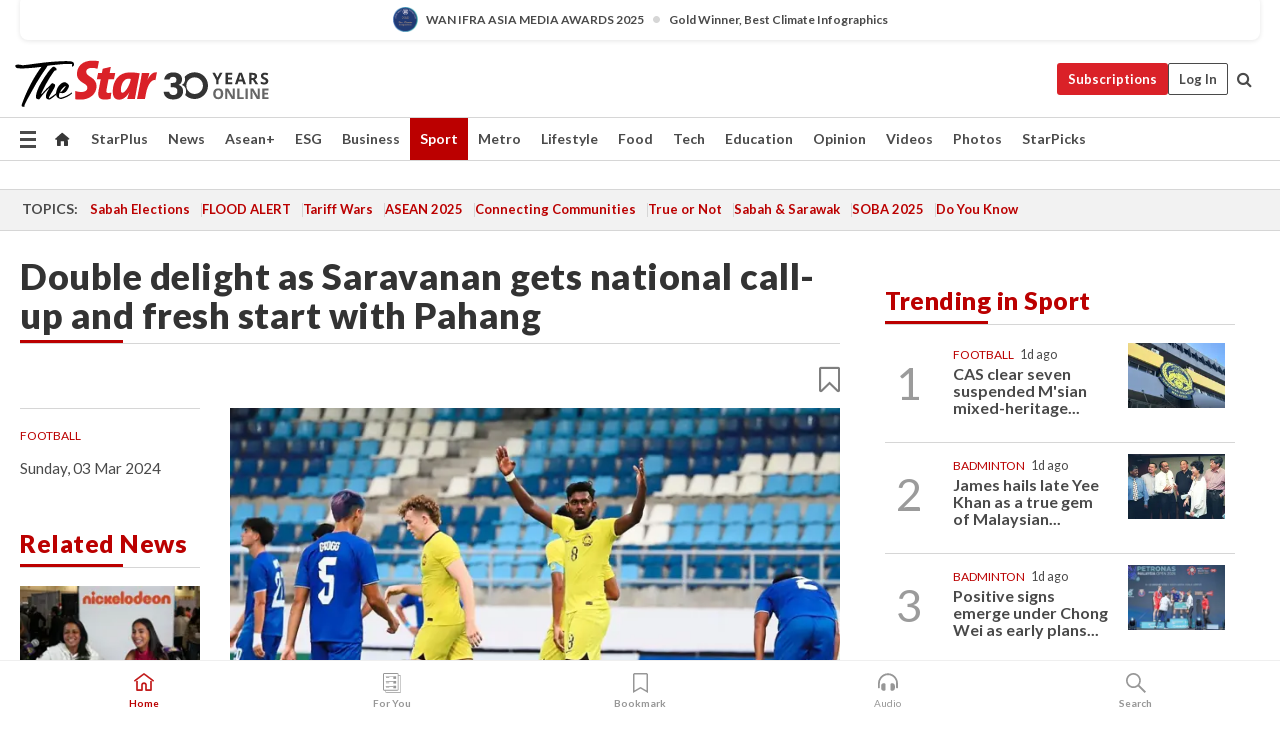

--- FILE ---
content_type: text/html; charset=UTF-8
request_url: https://www.thestar.com.my/sport/football/2024/03/03/double-delight-as-saravanan-gets-national-call-up-and-fresh-start-with-pahang
body_size: 70131
content:
<!--default_base.blade.php-->
<!DOCTYPE html>
<html lang="en">
<head>
    	<title>Football: Double delight as Saravanan gets national call-up and fresh start with Pahang | The Star</title>
    <link rel="icon" type="image/png" href="https://cdn.thestar.com.my/Themes/img/favicon.ico" />
    

    <!--START: common.blade.php-->
<meta http-equiv="Content-Type" content="text/html;charset=utf-8"/>
<meta name="ROBOTS" content="index,follow,max-image-preview:large"/>
<meta name="viewport" content="width=device-width, initial-scale=1, minimum-scale=1" />
<meta name="at:customer_id" content="">
<meta name="at:subscription_status" content="Inactive">
<!--END: common.blade.php-->
    
                <!--StandardLayout.additionalGlobalHeadHTML-->


<script type="application/ld+json">
{
"@context": "http://schema.org",
"@type": "NewsArticle",
"headline": "Double delight as Saravanan gets national call-up and fresh start with Pahang",
"articleSection": "Sport",
"creator": "The Star Online",
"thumbnailUrl": "https://apicms.thestar.com.my/uploads/images/2024/03/03/2572600.jpg",
"dateCreated": "2024-03-02T16:00:00.000Z", 
"url": "https://www.thestar.com.my/sport/football/2024/03/03/double-delight-as-saravanan-gets-national-call-up-and-fresh-start-with-pahang",
"keywords":["\/Sport\/Football" , "Football", "Super League", "Malaysia", "Pahang", "Kuala Lumpur", "T. Saravanan"],
"author": {"@type":"Organization","name":"The Star Online","url":"https:\/\/www.thestar.com.my"},
"image": "https://apicms.thestar.com.my/uploads/images/2024/03/03/2572600.jpg",
"datePublished": "2024-03-02T16:00:00.000Z", 
"dateModified": "2024-03-02T23:57:15.000Z"  
}
</script>
<!--START: article.blade.php test-->

    <!-- Android native install app--> 
    <script>     
        if ('serviceWorker' in navigator) { 
          window.addEventListener('load', function() {
            navigator.serviceWorker.register('/theme_metro/js/sw.js').then(function(registration) {
              // Registration was successful
              console.log('ServiceWorker registration successful with scope: ', registration.scope);
            }, function(err) {
              // registration failed :(
              console.log('ServiceWorker registration failed: ', err);
            });
          });
        }
    </script>
    
    <link rel="manifest" href="/theme_metro/js/manifest.json">
	
	<meta property="fb:app_id" content="121120175250633" />
	<meta property="og:url" content="https://www.thestar.com.my/sport/football/2024/03/03/double-delight-as-saravanan-gets-national-call-up-and-fresh-start-with-pahang" />
	<meta property="og:title" content="Double delight as Saravanan gets national call-up and fresh start with Pahang" />
	<meta property="og:description" content="PETALING JAYA: Fortunes have changed for the better for T. Saravanan (pic)." />
	<meta property="og:type" content="article" />
	<meta property="og:locale" content="en_GB" />
	<meta property="og:site_name" content="The Star" />
	<meta property="og:image:width" content="600" />
	<meta property="og:image:height" content="315" />
	<meta property="og:image" content="https://apicms.thestar.com.my/uploads/images/2024/03/03/2572600.jpg" />
     
    <div class="stickyy">
    <div id="installContainer" style="display:none" class="installApp">  
        <button id="btnClose" type="button"> &times; </button> 
        <div id="imgBox"> 
            <img src="/theme_metro/images/TSOL640x100.png" alt="The Star" onclick="false">   
        </div>
        <button id="btnAdd" type="button"> View </button>   
    </div> 
    </div>
    <style>       
        
        div.stickyy {     
            background-color: white;  
            position: sticky !important; 
            z-index: 200 !important; 
        }   
        
/*        @media  only screen and (max-width: 767px){  
            a.navbar-brand.brand-mobile {
                padding-top: 3px !important;
                margin-top: 12px !important;
            }
        }    */
            
        #installContainer {    
            background-color: white;   
            position: initial;
            display: inline-block;    
        }    
        
        #imgBox {  
            margin-left: 30px;  
        } 
        
        #btnAdd {  
            border: 1px solid #d6d6d6; 
            padding: 1px 8px;
            text-align: center;
            text-decoration: none;  
            position:absolute; 
            border-radius: 3px; 
            right:10%;
            top:30%;
        } 

        #btnClose {
            position:absolute; 
            background:none;
            border:none;
            margin:0;
            padding:0; 
            left: 3%;
            top: 10%;
            font-size: 32px;
        }
         
    </style>    

    <script>     
        
        if (navigator.userAgent.match(/Android/i)) {  
            
            let deferredPrompt;
            
            window.addEventListener('beforeinstallprompt', (e) => {  
              e.preventDefault(); 
              deferredPrompt = e;   
              //btnAdd.style.display = 'block';  
              document.getElementById("installContainer").classList.remove("installApp");  
              document.getElementById("installContainer").classList.add("showInstall");
              document.getElementById("installContainer").style.display = "inline";   
              jQuery('div.stickyy').attr("style", "top: 0 !important; padding-bottom: 3px !important;");
              jQuery('#navbar-main.affix').attr("style", "top: 55px !important;"); 
              
              var position = jQuery(window).scrollTop(); 
              jQuery(window).scroll(function() {
                  var scroll = jQuery(window).scrollTop();
                  if(jQuery('#installContainer').hasClass('showInstall')){
                        if(scroll > position) {
                             //when scrolling down
                             if(jQuery('#navbar-main').hasClass('affix')){ 
                                 jQuery('div.stickyy').attr("style", "top: 0 !important; padding-bottom: 3px !important;");   
                                 jQuery('#navbar-main.affix').attr("style", "top: 55px !important;"); 
                             }
                         }
                         else {
                             if(jQuery('#navbar-main').hasClass('affix-top')){ 
                                 jQuery('div.stickyy').removeAttr("style", "top: 0 !important;");   
                                 jQuery('#navbar-main').removeAttr("style", "top: 55px !important;"); 
                             }
                         }
                       position = scroll;
                  }
              });
              
            });  
               
            btnAdd.addEventListener('click', (e) => {     
              deferredPrompt.prompt();  
              deferredPrompt.userChoice
                .then((choiceResult) => {
                  if (choiceResult.outcome === 'accepted') {
                    console.log('User accepted the A2HS prompt');
                  } else { 
                    console.log('User dismissed the A2HS prompt');
                  }  
                  deferredPrompt = null;
                });  
                
            }); 
            
            btnClose.addEventListener('click', function(){     
               document.getElementById('installContainer').style.display = 'none';
               document.getElementById("installContainer").classList.remove("showInstall");
               jQuery('#installContainer').addClass('installApp');  
            });    
            
        }
         
    </script>



<meta name="description" content="PETALING JAYA: Fortunes have changed for the better for T. Saravanan (pic)." />
<meta name="keywords" content="Football,Super League,Malaysia,Pahang,Kuala Lumpur,T. Saravanan" />
<meta name="cXenseParse:smg-keywords" content="Football" />
<meta name="cXenseParse:smg-keywords" content="Super League" />
<meta name="cXenseParse:smg-keywords" content="Malaysia" />
<meta name="cXenseParse:smg-keywords" content="Pahang" />
<meta name="cXenseParse:smg-keywords" content="Kuala Lumpur" />
<meta name="cXenseParse:smg-keywords" content="T. Saravanan" />
<meta name="cXenseParse:smg-brandsafety" content=""/>
<meta name="pageType" content="article" />
<meta name="url" content="https://www.thestar.com.my/sport/football/2024/03/03/double-delight-as-saravanan-gets-national-call-up-and-fresh-start-with-pahang" />
<meta name="datePublished" content="2024-03-03 00:00:00" />
<meta name="dateModified" content="2024-03-03 07:57:15" />
<meta name="author" content="" />
<meta name="inLanguage" content="en" />
<meta name="cxenseRandom" content="mkx4itzhl1hac10r80jm" />
<meta name="page_type" content="Article"/>
<meta name="content_type" content="Article" />
<meta name="content_id" content="1296404" />
<meta name="content_title" content="Double delight as Saravanan gets national call-up and fresh start with Pahang" />
<meta name="content_category" content="Sport/Football" />
<meta name="content_category_alt" content="" />
<meta name="content_author" content="NA" />
<meta name="content_sp" content="NA" />
<meta name="content_byline" content="NA" />
<meta name="content_agency" content="NA" />
<meta name="content_language" content="English" />
<meta name="content_date" content="2024-03-03" />
<meta name="content_archive" content="false" />
<meta name="content_tags" content="Football,Super League,Malaysia,Pahang,Kuala Lumpur,T. Saravanan" />
<meta name="content_tier" content="Complimentary" />
<meta name="content_length" content="Medium" />
<meta name="content_exclusive" content="false" />
<meta name="parsely-metadata" content="{&quot;guid&quot;: &quot;1296404&quot;, &quot;byline&quot;: &quot;NA&quot;, &quot;summary&quot;: &quot;PETALING JAYA: Fortunes have changed for the better for T. Saravanan (pic).&quot;, &quot;image_url&quot; :&quot;https://apicms.thestar.com.my/uploads/images/2024/03/03/2572600.jpg&quot;,&quot;contain_video&quot;: false,&quot;is_premium&quot;: false,&quot;is_print&quot;: true,&quot;access_type&quot;: &quot;complimentary&quot; ,&quot;kicker_name&quot;: &quot;Football&quot;,&quot;kicker_url&quot;: &quot;/sport/football/&quot; } " />
<meta name="thumbnailUrl" content="https://apicms.thestar.com.my/uploads/images/2024/03/03/2572600.jpg" />
<meta property="cXenseParse:author" content="The Star Online" />
<meta name="cXenseParse:pageclass" content="article" />
<meta name="cXenseParse:smg-accesstype" content="complimentary" />
<meta name="cXenseParse:recs:publishtime" content="2024-03-03T00:00:00+0800" />
<meta property="article:modified_time" content="2024-03-03T07:57:15+0800" />
<meta name="cXenseParse:articleid" content="1296404" />
<meta name="cXenseParse:smg-contenttype" content="Article" />
 
<meta name="cXenseParse:kicker_name" content="Football" />
<meta name="cXenseParse:kicker_url" content="/sport/football/" />
<meta name="cXenseParse:is_print" content="true" />
<meta name="cXenseParse:is_exclusive" content="false" />
<meta property="article:published_time" content="2024-03-03T00:00:00.000Z" />
<meta property="article:modified_time" content="2024-03-03T07:57:15.000Z"/>
<meta property="article:author" content="" />
<meta property="article:section" content="Sport" />
<meta name="twitter:card" content="summary_large_image" />
<meta name="twitter:title" content="Double delight as Saravanan gets national call-up and fresh start with Pahang" />
<meta name="twitter:description" content="PETALING JAYA: Fortunes have changed for the better for T. Saravanan (pic)." />
<meta name="twitter:image" content="https://apicms.thestar.com.my/uploads/images/2024/03/03/2572600.jpg" />
<meta itemprop="identifier" content="3658987" />
<meta itemprop="headline" content="Double delight as Saravanan gets national call-up and fresh start with Pahang" />
<meta itemprop="pageType" content="article" />
<meta itemprop="articleSection" content="Sport" />
<meta itemprop="datePublished" content="2024-03-03 00:00:00" />
<meta itemprop="dateModified" content="2024-03-03 07:57:15" />
<meta itemprop="image" content="https://apicms.thestar.com.my/uploads/images/2024/03/03/2572600.jpg" />
<meta name="article_section_name" content="Sport" />
<meta name="content_sentiment" content="Neutral" />
<meta name="content_sentiment_magnitude" content="Medium" />
<meta name="cXenseParse:smg-gsentiment" content="Neutral" />
<meta name="cXenseParse:smg-gsentiment-magnitude" content="Medium" />
<meta name="content_classification_main" content="/News" />
<meta name="content_classification_main_alt" content="/News, /Sports, /Arts &amp; Entertainment" />
<meta name="content_classification" content="/News" />
<meta name="content_classification_alt" content="/News, /Sports/Team Sports/Soccer, /Arts &amp; Entertainment" />
<meta name="cXenseParse:smg-main-gclassification" content="/News, /Sports, /Arts &amp; Entertainment" data-separator="," /> 
<meta name="cXenseParse:smg-gclassification" content="/News, /Sports/Team Sports/Soccer, /Arts &amp; Entertainment" data-separator="," />
<meta name="content_keyword_suggestion" content="NA" />
<link href="https://www.thestar.com.my/sport/football/2024/03/03/double-delight-as-saravanan-gets-national-call-up-and-fresh-start-with-pahang" rel="canonical" >


    <input type="hidden" value="zpUCnlfMoMTRuuXU0BZ/3B1i1fRWYPFoa0xiEPiLwRXHx0V1anYHN1CwGMJTWuZCNgmFLMGWMZJxHH9ysR5l6g+UB5mzcup9XIm676YSbyr+knQ/DhkVEnltnpEUhkcTk5TVt7hS2Z/18ps92U8dGg==" id="hecs">
<!--END: article.blade.php-->            
    <!-- CSRF Token -->
    <meta name="csrf-token" content="ykY2SvVOWNVZvVPHoiPdqTF60dCXbglFT1t435GL">
    <!-- Global Header scripts -->    
     
            
    <!-- Start Header Script -->
<!-- Anti-flicker snippet (recommended) 
<style>.async-hide { opacity: 0 !important} </style>
<script>(function(a,s,y,n,c,h,i,d,e){s.className+=' '+y;h.start=1*new Date;
h.end=i=function(){s.className=s.className.replace(RegExp(' ?'+y),'')};
(a[n]=a[n]||[]).hide=h;setTimeout(function(){i();h.end=null},c);h.timeout=c;
})(window,document.documentElement,'async-hide','dataLayer',4000,
{'GTM-PVM4TH':true});</script> -->
<meta name="apple-itunes-app" content="app-id=428184176">
<link rel="stylesheet" type="text/css" href="https://cdn.thestar.com.my/Themes/css/bootstrap.min.css" />
<link rel="stylesheet" type="text/css" href="https://fonts.googleapis.com/css?family=Lato:300,300i,400,400i,700,700i,900,900i&display=swap" />
<link href="https://fonts.googleapis.com/icon?family=Material+Icons+Round" rel="stylesheet">
<link href="https://fonts.googleapis.com/icon?family=Material+Icons" rel="stylesheet">
<link rel="stylesheet" type="text/css" href="https://cdn.thestar.com.my/Themes/css/tsol2019_pw.min.css?v=20251201" />
<link rel="stylesheet" type="text/css" href="https://cdn.thestar.com.my/Themes/css/story2017.min.css?v=20250324" />
<link rel="stylesheet" type="text/css" href="https://cdn.thestar.com.my/Themes/css/info.min.css" />
<link rel="stylesheet" type="text/css" href="https://cdn.thestar.com.my/Themes/css/bookmark.min.css?v=20201123" />
<link rel="stylesheet" type="text/css" href="https://cdn.thestar.com.my/Themes/css/main.css?v=202501014" />
<link rel="stylesheet" type="text/css" href="https://cdn.thestar.com.my/Themes/css/promo.min.css">
<link rel="stylesheet" type="text/css" media="only screen and (max-width:767px)" href="https://cdn.thestar.com.my/Themes/css/responsive.min.css">
<link rel="stylesheet" type="text/css" href="https://cdn.thestar.com.my/Themes/css/stock.search.min.css" />
<link rel="stylesheet" type="text/css" href="https://cdn.thestar.com.my/Themes/css/font-awesome.min.css" />
<link rel="stylesheet" type="text/css" href="https://cdn.thestar.com.my/GlobalBar/css/global-bar.min.css"/>
<link rel="stylesheet" type="text/css" href="https://cdn.thestar.com.my/Components/Audio/audio.min.css">
<link rel="stylesheet" type="text/css" href="https://cdn.thestar.com.my/Themes/css/owl.carousel.min.css"/>
<link rel="stylesheet" type="text/css" href="https://cdn.thestar.com.my/Themes/css/style.min.css?v=202512031"/>
<link rel="stylesheet" type="text/css" href="https://cdn.thestar.com.my/Themes/css/header-menu.min.css?v=20250428"/>
<link rel="stylesheet" type="text/css" href="https://cdn.thestar.com.my/Themes/css/30-year-anniversary.min.css?v=20250626"/>

<!-- hide globalbar for tablet -->
<style>@media screen and (min-width: 768px) and (max-width: 1024px){
#thestar-global-bar { display: none; }
body { padding-top: 0 !important; }
#navbar-main.affix { top: 0 !important; }
}</style>
<style>
.sassize{--breakpoint:desktop}@media all and (max-width:991px){.sassize{--breakpoint:tablet}}@media all and (max-width:767px){.sassize{--breakpoint:mobile}}
img[src$="default.gif"] { display: none;}
img[src^="https://content.thestar.com.my/smg/settag/name=lotame/tags="] {display:none;}
.masthead {
  background: url(https://cdn.thestar.com.my/Widgets/Masthead/2025/Christmas.png) no-repeat -5px -3px transparent;
}
.masthead-2 {
    position: absolute;
    width: 250px;
    left: 41%;
    right: 41%;
    top: 12px;
}
.anniv-special{
	display:none;
}
@media only screen and (max-width: 991px) {	
    /*50 years special*/
    .anniv-special{
	display:block;
	margin:0 auto;
	text-align:center;
    }
   .anniv-special img{
        height: auto;
        width: 200px;
        margin-top: 12px;
        margin-bottom: 12px;
    }
}
</style>
<!--<script type="text/javascript" async src="https://experience-ap.piano.io/xbuilder/experience/load?aid=Gr82HQx5pj"></script>-->
<script src="//ajax.googleapis.com/ajax/libs/jquery/3.6.0/jquery.min.js"></script>
<!-- HTML5 Shim and Respond.js IE8 support of HTML5 elements and media queries -->
<!-- WARNING: Respond.js doesn't work if you view the page via file:// -->
<!--[if lt IE 9]>
<script src="https://oss.maxcdn.com/libs/html5shiv/3.7.0/html5shiv.js"></script>
<script src="https://oss.maxcdn.com/libs/respond.js/1.4.2/respond.min.js"></script>
<![endif]-->
<script src="https://cdnjs.cloudflare.com/ajax/libs/URI.js/1.18.10/URI.min.js"></script>
<script src="https://cdnjs.cloudflare.com/ajax/libs/moment.js/2.18.1/moment.min.js"></script>
<script src="https://cdnjs.cloudflare.com/ajax/libs/postscribe/2.0.8/postscribe.min.js"></script>
<script src="https://cdn.thestar.com.my/Themes/js/js.cookie.min.js"></script>
<script src="https://cdn.thestar.com.my/Themes/js/jquery.dotdotdot.min.js"></script>
<script src="https://cdn.jsdelivr.net/npm/vue@2.5.12/dist/vue.min.js"></script>
<script src="https://cdnjs.cloudflare.com/ajax/libs/axios/0.19.0/axios.min.js"></script>
<script src="https://cdn.thestar.com.my/Themes/js/Main.min.js"></script>
<script src="https://cdn.thestar.com.my/Themes/js/widget_mixin.min.js"></script>
<script>var my_jquery = jQuery;</script>
<script>jQuery = my_jquery;</script>
<script src="https://cdn.thestar.com.my/Themes/js/slick.min.js" ></script>
<script type="text/javascript" src="https://cdn.thestar.com.my/Themes/js/jquery.unveil.min.js" defer></script>
<script>

			
var KICKER_FREE_MARKUP='<span class="labels labels--free" data-toggle="tooltip" title="" data-original-title="This is a Free article"><i class="fa fa-unlock"></i></span>'
var KICKER_PREMIUM_MARKUP='<span class="biz-icon" data-toggle="tooltip" title="" id="sbp-tip" data-original-title="Premium">Premium</span>';
var KICKER_LOCK_MARKUP='<span class="biz-icon" data-toggle="tooltip" title="" id="sbp-tip" data-original-title="To unlock the article, click on the headline and log in with your StarBiz Premium account or select a membership to join." aria-describedby="tooltip489695">StarBiz Premium</span>';
var KICKER_UNLOCK_MARKUP='<span class="biz-icon"><i class="fa fa-unlock"></i></span>';
var KICKER_LOCK_MARKUP_V2='<span class="labels labels--gray" data-toggle="tooltip" title="" data-original-title="This is a locked article"><i class="fa fa-lock"></i></span>';
</script>
<!-- Cx FB user linking script begin -->
<script type="text/javascript">
  
    function checkFBLogin() {
     if (window.FB && typeof FB.getLoginStatus === 'function') {
 
        FB.getLoginStatus(function(response) {
          if (response.status === 'connected') {
            // Read the FaceBook user ID
            var fbUserId = response.authResponse.userID;
            
          } else {
            setTimeout(checkFBLogin, 1000);
          }
        });
 
      } else {
        setTimeout(checkFBLogin, 1000);
      }
    }
    checkFBLogin();
</script>
<!-- Cx FB user linking script end -->
<script src="https://cdn.thestar.com.my/Themes/js/owl.carousel.min.js"></script>
<script src="https://cdn.thestar.com.my/Themes/js/parsely-onload.min.js"></script>
<script src="https://cdn.thestar.com.my/Themes/js/mediatag.min.js"></script>
<script src="https://cdn.thestar.com.my/Themes/js/mediatagv3.js"></script>
<script src="https://cdn.thestar.com.my/Themes/js/mediahelper.min.js?v=2021002"></script>
<link rel="apple-touch-icon" sizes="57x57" href="https://cdn.thestar.com.my/Themes/img/touch-icon-precomposed.png">
<link rel="apple-touch-icon" sizes="114x114" href="https://cdn.thestar.com.my/Themes/img/touch-icon-iphone.png">
<link rel="apple-touch-icon" sizes="120x120" href="https://cdn.thestar.com.my/Themes/img/touch-icon-120x120.png">
<link rel="apple-touch-icon" sizes="152x152" href="https://cdn.thestar.com.my/Themes/img/touch-icon-ipad.png">
<link rel="apple-touch-icon" sizes="167x167" href="https://cdn.thestar.com.my/Themes/img/touch-icon-iphone-retina.png">
<link rel="apple-touch-icon" sizes="180x180" href="https://cdn.thestar.com.my/Themes/img/touch-icon-ipad-retina.png">
<link rel="apple-touch-icon" sizes="192x192" href="https://cdn.thestar.com.my/Themes/img/touch-icon-192x192.png">
<link rel="stylesheet" type="text/css" href="https://cdn.thestar.com.my/Themes/css/widgettop.min.css" />
<script src="https://cdn.thestar.com.my/Themes/js/widgettop.min.js"></script>
<!--<script type="text/javascript" src="//s7.addthis.com/js/300/addthis_widget.js#pubid=ra-5dfaeb0face4ad17"></script>-->

<!-- Start Deco masthead -->
<script type="text/javascript">
jQuery(document).ready(function(){
var checkDeco = new Date();
var decoStart = new Date("December 8, 2025 00:00:00");
var decoEnd = new Date("December 31, 2025 23:59:59");
if (checkDeco.getTime() > decoStart.getTime() && checkDeco.getTime() < decoEnd.getTime()){
//This is for regular festival masthead
$("#page-header > div >div").attr("class", "container masthead");

}
});
</script>
<!-- End Deco masthead -->
<script>var rmad = false;</script>

<!-- Sharethis-->
<script type='text/javascript' src='https://platform-api.sharethis.com/js/sharethis.js#property=6475dc6e8b790100199499d6&product=sop' async='async'></script>
<link rel="stylesheet" type="text/css" href="https://cdn.thestar.com.my/Themes/css/sharethis.min.css" />

<link rel="stylesheet" type="text/css" href="https://cdn.thestar.com.my/Themes/css/mustwatch.css?v=20260120" />

<!-- Clarity 20241121-->
<script type="text/javascript">
    (function(c,l,a,r,i,t,y){
        c[a]=c[a]||function(){(c[a].q=c[a].q||[]).push(arguments)};
        t=l.createElement(r);t.async=1;t.src="https://www.clarity.ms/tag/"+i;
        y=l.getElementsByTagName(r)[0];y.parentNode.insertBefore(t,y);
    })(window, document, "clarity", "script", "o0x36t4cob");
</script>

<!-- End Header Script -->            <!-- theme includes js_extra.blade.php -->
<script type="text/javascript">
var viewid = Math.round(Math.random() * 100000000000);
function sasiajserver(size,position){
var SAS = JSON.parse(jQuery('meta[name=SAS]').attr("content"));
var rdm2 = Math.round(Math.random() * 100000000000);
return "https://content.thestar.com.my/smg/jserver/viewid=" + viewid +
    "/random=" + rdm2 +
    "/network=SMG/site=TSOL" +
    "/area=" + SAS.area + 
    "/pagetype=" + SAS.pagetype + 
    "/platform=" + sascalcsize() + 
    "/size=" + size +
    "/position=" + position;
}
function sascalcsize(){var b=window.getComputedStyle(document.querySelector(".sassize"));var a=b.getPropertyValue("--breakpoint");return a};
</script>
<!-- Admiral --> 
<script>
             if (typeof pageType !== "undefined")
         {
         if(pageType == "article"){
                var daxsubscriber = false;
          }
       }
        
</script>
<!-- End Admiral -->
<script>
// show or hide login button
var rmad = false;
var isLogin = false;

tkValid = 0;
// 3 = active , subscriber, has ads free
if (tkValid > 0) {
    isLogin = true;
} 
if (tkValid == "3") {
    rmad = true;
}

jQuery(document).ready(function() {
if (tkValid > 0) {
    jQuery('.btn_login').hide();
    jQuery('.login_menu').show();
    jQuery('.m-login-menu').show();
    jQuery('.m-login-button').attr("style", "display: none !important"); // Override css
} else {
    jQuery('.btn_login').show();
    jQuery('.login_menu').hide();
    jQuery('.m-login-button').show();
    jQuery('.m-login-menu').hide();
}
});
</script>
<!-- PPID --> 
<script type="text/javascript">  
    // client id value will be = encrypted(userid)
    // else client id = encrypted GA ID
    var client_id = "cd91e4b8cc71fc46c35e4608358cc1df5faf72f4";
    var re = new RegExp("^([0-9a-zA-Z]{32,150})$|^([0-9a-fA-F]{8}-[0-9a-fA-F]{4}-[0-9a-fA-F]{4}-[0-9a-fA-F]{4}-[0-9a-fA-F]{12})$");
    var userID = "UA-167768859-1" ;
	
			client_id = "cd91e4b8cc71fc46c35e4608358cc1df5faf72f4";
	
    console.log('client_id: '+client_id);
</script>
<!-- End PPID -->

<!-- CDP Web Insight script -->
<script type = "text/javascript" >
   var _portalId = "564891087";
   var _propId = "564997745";

   var _ATM_TRACKING_ASSOCIATE_UTM = 0 ;
   var _CDP_GA_ACCOUNT_TRACKING_ID = "UA-828580-1";

   var _cdp365Analytics = {
      default_event: 0,
      first_party_domain: ".thestar.com.my",
      dims: {
         users: {
            origin_source: "The Star Online"
         }
      }
   };
(function() {
    var w = window;
    if (w.web_event) return;
    var a = window.web_event = function() {
        a.queue.push(arguments);
    }
    a.propId = _propId;
    a.track = a;
    a.queue = [];
    var e = document.createElement("script");
    e.type = "text/javascript", e.async = !0, e.src = "//st-a.cdp.asia/insight.js";
    var t = document.getElementsByTagName("script")[0];
    t.parentNode.insertBefore(e, t)
})(); </script>
<!-- End of CDP Web Insight script -->

<!-- Chartbeat --> 
<script async src="//static.chartbeat.com/js/chartbeat_mab.js"></script>
<script>
    var chbpage_type = jQuery('meta[name=page_type]').attr("content");
    var chbcontentauthor = jQuery('meta[name=content_byline]').attr("content");
    var contentcat = jQuery('meta[name=content_category]').attr("content");
    var contentaltcat = jQuery('meta[name=content_category_alt]').attr("content");
    var chbpagecat = jQuery('meta[name=page_category]').attr("content");
	var chburl = jQuery("meta[property='og:url']").attr("content");
    var chbaltcats;
    var chballcats = '';
    var chbuser_status = 'anon';

    if (typeof chbpage_type !== "undefined") {

    if (chbpage_type.toLowerCase() == "article" || chbpage_type.toLowerCase() == "category" || chbpage_type.toLowerCase() == "photo listing" ||  chbpage_type.toLowerCase() == "photo gallery") {

        if (typeof chbcontentauthor !== "undefined") {
            if (chbcontentauthor === 'NA') {
                chbcontentauthor = '';
            }
            //else if (chbcontentauthor.indexOf('By') > -1) {
            //chbcontentauthor = chbcontentauthor.replace('By', '');
            //chbcontentauthor = chbcontentauthor.trim();
            //}
            //else if (chbcontentauthor.indexOf('by') > -1) {
            //chbcontentauthor = chbcontentauthor.replace('by', '');
            //chbcontentauthor = chbcontentauthor.trim();
            //}
        } else {
            chbcontentauthor = '';
        }

        if (typeof chbpagecat !== "undefined") {            
            if (chbpagecat === 'NA') {
                chbpagecat = '';
            }

            if (chbpagecat.toLowerCase() === 'starpicks') {
                chbpagecat = 'StarPicks';
            }

            if (chbpagecat.toLowerCase() === 'starplus') {
                chbpagecat = 'StarPlus';
            }

            if (chbpagecat.toLowerCase() === 'aseanplus') {
                chbpagecat = 'AseanPlus';
            }
			
        } else {
            chbpagecat = '';
        }

        if (typeof contentcat !== "undefined") {
            contentcat = cleanContentCategories(contentcat);
            contentcat = contentcat.split('/').join(','); 
        }else{
            contentcat = '';
        }
        if (typeof contentaltcat !== "undefined") {
            contentaltcat = cleanContentCategories(contentaltcat);
            contentaltcat = contentaltcat.split('/').join(','); 
        }else{
            contentaltcat = '';
        }

        if (chbpage_type.toLowerCase() == "category") {
            chballcats = chbpagecat;
        } else if (chbpage_type.toLowerCase() == "photo listing" || chbpage_type.toLowerCase() == "photo gallery") {
            chballcats = 'Photos';
        } else {
            if (contentaltcat !== '') {
                chballcats = contentcat + ',' + contentaltcat; 
            } else {
                chballcats = contentcat;
            }
            
            var customname = ""; 
            var columnName = ""; 
            if( columnName != '' ){
                if( chballcats.toLowerCase().includes("lifestyle,viewpoints"))
                    chballcats = chballcats.replace(/lifestyle,viewpoints/gi, "Lifestyle,Viewpoints," + columnName);
                else if (chballcats.toLowerCase().includes("opinion,columnists"))
                    chballcats = chballcats.replace(/opinion,columnists/gi, "Opinion,Columnists," + columnName);
                else if (chballcats.toLowerCase().includes("sport,say what"))
                    chballcats = chballcats.replace(/sport,say what/gi, "Sport,Say What," + columnName);
                else if (chballcats.toLowerCase().includes("business,insight"))
                    chballcats = chballcats.replace(/business,insight/gi, "Business,Insight," + columnName);
                else if (chballcats.toLowerCase().includes("food,food for thought"))    
                    chballcats = chballcats.replace(/food,food for thought/gi, "Food,Food For Thought," + columnName);
                else if (chballcats.toLowerCase().includes("metro,views"))    
                    chballcats = chballcats.replace(/metro,views/gi, "Metro,Views," + columnName);
                else if (chballcats.toLowerCase().includes("tech,tech thoughts"))    
                    chballcats = chballcats.replace(/tech,tech thoughts/gi, "Tech,Tech Thoughts," + columnName);
            }
        }
    } else if (chbpage_type.toLowerCase() == "subcategory") {
        var pageCat = jQuery('meta[name=page_category]').attr("content");
		var customname = ""; 

                    chballcats = pageCat.split('/').join(',').replace("And", "&").replace("#", "");
                    chbcontentauthor = '';
			
    } else if (chbpage_type.toLowerCase() == "tag") {
        var pageCat = jQuery('meta[name=page_tag]').attr("content");
        chballcats = pageCat;
        chbcontentauthor = '';
    } else {
        chbcontentauthor = '';
        chballcats = '';
    }
} else {
    chbcontentauthor = '';
    chballcats = '';
}
	 
	if (chbcontentauthor != '')
    {
        chbcontentauthor = chbcontentauthor.replace(/\b and \b/i, ",");
        chbcontentauthor = chbcontentauthor.replace(/[^@\s]*@[^@\s]*\.[^@\s]*/, "");
        chbcontentauthor = chbcontentauthor.replace(/([^\v]+) \bBy\b | *\bBy\b/i, "");
		chbcontentauthor = chbcontentauthor.replace(/\s*,\s*/g, ",");
        chbcontentauthor = chbcontentauthor.trim();
    }

    chballcats = cleanContentCategories(chballcats);
	
     
        if (isLogin==true) {
            chbuser_status = 'lgdin';
        }else{
            chbuser_status = 'anon';
        } 
    
    function cleanContentCategories(content){
        //all page_types
        content = content.replace(/starpicks/gi, 'StarPicks');
        content = content.replace(/starplus/gi, 'StarPlus');
        content = content.replace(/aseanplus/gi, 'AseanPlus');
        content = content.replace(/&#039;/gi, "'");
        //article page_types
        content = content.replace(/lifestyle\/entertainment/gi, 'Lifestyle,Entertainment & Style,Entertainment');
        content = content.replace(/lifestyle\/style/gi,         'Lifestyle,Entertainment & Style,Style');
        content = content.replace(/lifestyle\/people/gi,        'Lifestyle,People & Living,People');
        content = content.replace(/lifestyle\/living/gi,        'Lifestyle,People & Living,Living');
        content = content.replace(/lifestyle\/travel/gi,        'Lifestyle,Travel & Culture,Travel');
        content = content.replace(/lifestyle\/culture/gi,       'Lifestyle,Travel & Culture,Culture');
        content = content.replace(/lifestyle\/health/gi,        'Lifestyle,Health & Family,Health');
        content = content.replace(/lifestyle\/family/gi,        'Lifestyle,Health & Family,Family');
        content = content.replace(/sport\/others/gi, 'Sport/Other Sports');
        //subcategory page_types
        if(!content.includes('Other Sports')){
            content = content.replace(/Other Sport/gi, 'Other Sports');
        }

        var result = content;
        result = removeLastChar(result, ',');
        return result;
    }

    function removeLastChar(str,charStr){
        var lastChar = str[str.length -1];
        if(lastChar == charStr){
            str = str.slice(0, -1);
        }
        return str;
    }
	 
	 (function() {
                /** CONFIGURATION START **/
                var _sf_async_config = window._sf_async_config = (window._sf_async_config || {});
                _sf_async_config.uid = 66903;
                _sf_async_config.domain = 'thestar.com.my';
                _sf_async_config.flickerControl = false;
                /*_sf_async_config.useCanonical = true;
                _sf_async_config.useCanonicalDomain = true;*/
				_sf_async_config.path = chburl;
                _sf_async_config.sections = chballcats;
                _sf_async_config.authors = chbcontentauthor;
				_sf_async_config.articleBlockSelector = 'div.in-sec-story,div.focus-story,div.list-listing';

                var _cbq = window._cbq = (window._cbq || []);
                _cbq.push(['_acct', chbuser_status]);

                /** CONFIGURATION END **/
                function loadChartbeat() {
                    var e = document.createElement('script');
                    var n = document.getElementsByTagName('script')[0];
                    e.type = 'text/javascript';
                    e.async = true;
                    e.src = '//static.chartbeat.com/js/chartbeat.js';
                    n.parentNode.insertBefore(e, n);
                }
                loadChartbeat();
        })();
</script>
<!-- End Chartbeat -->        <!-- resources common css_includes.blade.php -->        
    <!-- theme includes css_includes.blade.php -->            <!-- Widget CSS links -->
        <link type="text/css" rel="stylesheet" href="/theme_metro/widgets/article-details/article-details.css"/>
        <!-- Page Header scripts -->
<link href="https://cdn.thestar.com.my/Themes/css/print_v2.css" rel="stylesheet" type="text/css">
<!--<script async src="https://securepubads.g.doubleclick.net/tag/js/gpt.js"></script>
<script async src='//cdn.thestar.com.my/Themes/js/prebid.js'></script>-->
<script async src="https://platform.twitter.com/widgets.js" charset="utf-8"></script>
<script>
if (!rmad) {
  var sectionName = $('meta[name=article_section_name]').attr("content");
  document.write('<scr');
  document.write('ipt src="https://cdn.thestar.com.my/Themes/js/gpt/' + sectionName + 'Story.js?v=20260127_1">');
  document.write("</scr");
  document.write("ipt>");
}

</script>
<script type="text/javascript" src="https://cdn.thestar.com.my/Themes/js/story.min.js?v=20250922" defer></script>
<script type="text/javascript" src="/theme_metro/js/trendingParsely.js"></script>

<!-- Start of Survicate (www.survicate.com) code -->
<script type="text/javascript">
  //(function (w) {
    //var s = document.createElement('script');
    //s.src = '//survey.survicate.com/workspaces/40636b6a623c41a574580c19efa630b6/web_surveys.js';
    //s.async = true;
    //var e = document.getElementsByTagName('script')[0];
    //e.parentNode.insertBefore(s, e);
  //})(window);
</script>
<!-- End of Survicate code -->
<style>.video-container{margin-top:10px;}</style>
<!--<script async src="https://cdn.thestar.com.my/Themes/js/uraapi.min.js"></script>-->

<!-- <script src="https://www.thestar.com.my/theme_metro/js/nexus_daily_checkin.js"></script> -->

    <script>
        window.Laravel = {"csrfToken":"ykY2SvVOWNVZvVPHoiPdqTF60dCXbglFT1t435GL"}
        var IMAGE_URL = 'https://apicms.thestar.com.my/';
    </script> 
    
</head>

    <body>
        <div class='sassize'></div>
    <!-- Main THEME Content -->
    <!-- page content -->
        <div class="widgettop" id="widgettop" style="display:none;">        
    <div class="flex-container ">
        <div class="firinfo"></div>
        <div class="close">   
            <img id="closeButton" src="https://cdn.thestar.com.my/Themes/img/close.png">
        </div>
    </div>
</div>    <!-- HEADER OF THEME -->
<div id="award-container" class="container" style="display: none;"></div>
<script>
    // hide award container if on /awards page
    if (window.location.pathname === '/awards' || window.location.pathname === '/awards/') {
        document.getElementById('award-container').style.display = 'none';
    } else {
        fetch('https://cdn.thestar.com.my/Components/AwardHighlight/award-highlight.txt' + "?v=" + Date.now())
        .then(response => response.text())
        .then(html => {
            const awardContainer = document.getElementById('award-container');
            awardContainer.innerHTML = html;
            const scripts = awardContainer.getElementsByTagName('script');
            for (let script of scripts) {
            eval(script.innerHTML);
            }
            // Wait for async script to set image src, then wait for image to load
            const checkImage = () => {
                const img = awardContainer.querySelector('.award-icon');
                if (img && img.src && img.src !== window.location.href) {
                    if (img.complete) {
                        awardContainer.style.display = '';
                    } else {
                        img.onload = () => awardContainer.style.display = '';
                        img.onerror = () => awardContainer.style.display = 'none';
                    }
                } else {
                    setTimeout(checkImage, 50);
                }
            };
            checkImage();
        })
        .catch(error => console.error('Error loading award:', error));
    }
</script>

<!-- header_menu -->
<header id="page-header">
    <div class="branding">
        <div class="container">
            <a class="navbar-brand brand-prime" href="/"
               data-list-type="Header"
               data-content-type="Navigation"
               data-content-title="The Star Online"
               data-content-id="https://www.thestar.com.my">
			    <svg class="icon" width="256" height="50" role="img" aria-label="the star online">
                    <image xlink:href="https://cdn.thestar.com.my/Themes/img/logo-tsol-30yrs.svg" src="https://cdn.thestar.com.my/Themes/img/logo-tsol-30yrs.svg" width="256" height="50" border="0"></image>
                </svg>
                <!--<svg class="icon" width="150" height="50" role="img" aria-label="the star online">
                    <image xlink:href="https://cdn.thestar.com.my/Themes/img/logo-tsol-fullv3.svg" src="https://cdn.thestar.com.my/Themes/img/logo-tsol-logov3.png" width="150" height="50" border="0"></image>
                </svg>-->
            </a>
			<div id="iconDesktop" style="display: none"></div>
            <ul class="nav social-branding right">
<!--                <li>
                    <a href="https://newsstand.thestar.com.my/epaper/" target="_blank" class="epaper"
                       data-list-type="Header"
                       data-content-type="App Download"
                       data-content-title="ePaper"
                       data-content-id="https://newsstand.thestar.com.my/epaper/ ">
                        <i class="icon sprite-icon"></i> The Star ePaper
                    </a>
                </li>-->
                                <li class="dropdown dropdown--subscribe top-bar">
                    <a  class="btn--subscribe"
                        data-list-type="Header"
                        data-content-type="Navigation"
                        data-content-title="Subscription"
                        data-content-id="https://www.thestar.com.my/subscription" href="/subscription">Subscriptions</a>
                </li>
                                                 <li id="btn_login" class="btn-login">
                     <a class="login" href="https://sso.thestar.com.my/?lng=en&amp;channel=1&amp;ru=HNQ8Auw31qgZZU47ZjHUhHKJStkK3H51/pPcFdJ1gQ9cFgPiSalasDvF6DeumuZwhbtKOwu/z3pmf0Jge/yL7Cj4FJl1q6T+nUqYGL8HCMz7Vwmfo+MCBBvBVYKzbX6ljggkAlYzPAUk+2RY6LtKi8ETbN/YTc/SJNfOCyAOOz5Ar44uLochJtGiN+15DG2QJLyoin057pvF3nuz3mzrYraZATjoym3j5Hga7+wJZMP5DTgwpeufnHHAxd6PXZday/ahfcOvzaGO6Ji84/+93hZPqmufmftXywDD0IryEq7h8H13Ux7C0o5MAyRJFw0/FZWQH4U87vQuuMLgtQ584de69SoQhPItW9YYxoW52yQ="
                        data-list-type="Header"
                        data-content-type="Outbound Referral"
                        data-content-title="Log In"
                        data-content-id="https://sso.thestar.com.my/?lng=en&amp;channel=1&amp;ru=HNQ8Auw31qgZZU47ZjHUhHKJStkK3H51/pPcFdJ1gQ9cFgPiSalasDvF6DeumuZwhbtKOwu/z3pmf0Jge/yL7Cj4FJl1q6T+nUqYGL8HCMz7Vwmfo+MCBBvBVYKzbX6ljggkAlYzPAUk+2RY6LtKi8ETbN/YTc/SJNfOCyAOOz5Ar44uLochJtGiN+15DG2QJLyoin057pvF3nuz3mzrYraZATjoym3j5Hga7+wJZMP5DTgwpeufnHHAxd6PXZday/ahfcOvzaGO6Ji84/+93hZPqmufmftXywDD0IryEq7h8H13Ux7C0o5MAyRJFw0/FZWQH4U87vQuuMLgtQ584de69SoQhPItW9YYxoW52yQ=">
                        Log In
                     </a>
                 </li>
                                 <li id="login_menu" class="dropdown top-bar" style="display:none;">
                        <a id="hllogin" class="log-in-light"><i class="material-icons-round person">person</i></a>
                        <ul class="dropdown-menu log-in 123">
                                                    <li>
                                <a href="https://login.thestar.com.my/accountinfo/profile.aspx" target="_blank"
                                   data-list-type="Profile Management"
                                   data-content-type="Manage Profile"
                                   data-content-title="https://login.thestar.com.my/accountinfo/profile.aspx">Manage Profile
                                </a>
                            </li>
                            <li>
                                <a href="https://login.thestar.com.my/accountinfo/changepassword.aspx" target="_blank"
                                   data-list-type="Profile Management"
                                   data-content-type="Change Password"
                                   data-content-title="https://login.thestar.com.my/accountinfo/changepassword.aspx">Change Password
                                </a>
                            </li>
                            <li>
                                <a href="https://login.thestar.com.my/accountinfo/sessions.aspx" target="_blank"
                                   data-list-type="Profile Management"
                                   data-content-type="Manage Logins"
                                   data-content-title="https://login.thestar.com.my/accountinfo/sessions.aspx">Manage Logins
                                </a>
                            </li>
                            <li style="border-top:1px solid #d6d6d6">
                                <a href="https://login.thestar.com.my/accountinfo/subscriptioninfo.aspx" target="_blank"
                                   data-list-type="Profile Management"
                                   data-content-type="Manage Subscription"
                                   data-content-title="https://login.thestar.com.my/accountinfo/subscriptioninfo.aspx">Manage Subscription
                                </a>
                            </li>
                            <li>
                                <a href="https://login.thestar.com.my/accountinfo/transhistory.aspx" target="_blank"
                                   data-list-type="Profile Management"
                                   data-content-type="Transaction History"
                                   data-content-title="https://login.thestar.com.my/accountinfo/transhistory.aspx">Transaction History
                                </a>
                            </li>
                            <li>
                                <a href="https://login.thestar.com.my/accountinfo/billing.aspx" target="_blank"
                                   data-list-type="Profile Management"
                                   data-content-type="Manage Billing Info"
                                   data-content-title="https://login.thestar.com.my/accountinfo/billing.aspx">Manage Billing Info
                                </a>
                            </li>
                                                                                    <li style="border-top:1px solid #d6d6d6">
                                <a href="https://www.thestar.com.my/foryou/edit"
                                   data-list-type="Profile Management"
                                   data-content-type="Manage For You"
                                   data-content-title="https://www.thestar.com.my/foryou/edit">Manage For You
                                </a>
                            </li>
                            <li style="border-bottom:1px solid #d6d6d6">
                                <a href="https://www.thestar.com.my/saved-articles"
                                   data-list-type="Profile Management"
                                   data-content-type="Manage Bookmarks"
                                   data-content-title="https://www.thestar.com.my/saved-articles">Manage Bookmarks
                                </a>
                            </li>
                                                                                    <li>
                                <a href="https://www.thestar.com.my/subscribe"
                                   data-list-type="Profile Management"
                                   data-content-type="Package & Pricing"
                                   data-content-title="https://www.thestar.com.my/subscribe">Package & Pricing
                                </a>
                            </li>
                                                        <li>
                                <a href="https://www.thestar.com.my/faqs/"
                                   data-list-type="Profile Management"
                                   data-content-type="FAQs"
                                   data-content-title="https://www.thestar.com.my/faqs/">FAQs
                                </a>
                            </li>
                            <li class="log-out">
                                <a href="#" onclick="logout();"
                                   data-list-type="Profile Management"
                                   data-content-type="Log Out"
                                   data-content-title="https://www.thestar.com.my">Log Out
                                </a>
                            </li>
                        </ul>
                    </li>
                     <li class="hidden-xs hidden-sm">
                            <label for="queryly_toggle" style="cursor: pointer;">
							<div class="top-search">
                               <i class="fa fa-search"></i>
							  </div>
                            </label>
                    </li>
            </ul>
        </div>
    </div>
    <nav id="navbar-main" class="navbar navbar-custom" data-spy="affix" data-offset-top="197">
        <div class="container">
            <div class="navbar-header">
                <button type="button" class="navbar-toggle left" data-toggle="collapse" data-target="#tsolmobar" id="btnmobmega">
                <span class="sr-only">Toggle navigation</span>
                <span class="icon-bar"></span>
                <span class="icon-bar"></span>
                <span class="icon-bar"></span>
                <i class="icon-x fa fa-times"></i>
                </button>
                <a class="navbar-brand brand-mobile left" href="/"
                   data-list-type="Header"
                   data-content-type="Navigation"
                   data-content-title="The Star Online"
                   data-content-id="https://www.thestar.com.my">
				   <svg class="icon logo-default" role="img" aria-label="the star online" height="28" width="148">
                        <image width="148" height="28" border="0" xmlns:xlink="http://www.w3.org/1999/xlink" xlink:href="https://cdn.thestar.com.my/Themes/img/logo-tsol-30yrs.svg" src="https://cdn.thestar.com.my/Themes/img/logo-tsol-30yrs.svg"></image>
                    </svg>
                    <svg class="icon logo-small" role="img" aria-label="the star online" height="28" width="84">
                        <image width="84" height="28" border="0" xmlns:xlink="http://www.w3.org/1999/xlink" xlink:href="https://cdn.thestar.com.my/Themes/img/logo-tsol-fullv3.svg" src="https://cdn.thestar.com.my/Themes/img/logo-tsol-logov3.png"></image>
                    </svg>
                    <!--<svg class="icon" role="img" aria-label="the star online" height="28" width="84">
                        <image width="84" height="28" border="0" xmlns:xlink="http://www.w3.org/1999/xlink" xlink:href="https://cdn.thestar.com.my/Themes/img/logo-tsol-fullv3.svg" src="https://cdn.thestar.com.my/Themes/img/logo-tsol-logov3.png"></image>
                    </svg>-->
                </a>
				 <div id="iconMobile" style="display: none"></div>
            </div>
            <div id="tsolnavbar">
                <ul class="nav navbar-nav navbar-left">
                    <li class="show-sd">
                        <button type="button" class="mega-nav-toggle navbar-toggle collapsed hidden-xs" data-toggle="collapse" data-target="#bs-example-navbar-collapse-1" aria-expanded="false">
                            <span class="sr-only">Toggle navigation</span>
                            <span class="icon-bar"></span>
                            <span class="icon-bar"></span>
                            <span class="icon-bar"></span>
                            <i class="icon-x fa fa-times"></i>
                        </button>
                    </li>
                                                            <li >
                                        <a id="navi-home" class="home-light" target="" onclick="ga('send', 'event' , 'TSOL NAVI' , 'Standard' , '/Home/' ); " href="/"
                       data-list-type="Header"
                       data-content-type="Navigation"
                       data-content-title="Home"
                       data-content-id="https://www.thestar.com.my">
                    <i class="icon sprite-icon"></i>
                    </a>
                                        </li>
                                                            <li class=dropdown>
                                        <a id="navi-starplus" class="starplus" target="" onclick="ga('send', 'event' , 'TSOL NAVI' , 'Standard' , '/StarPlus/' ); " href="/starplus"
                       data-list-type="Header"
                       data-content-type="Navigation"
                       data-content-title="StarPlus"
                       data-content-id="https://www.thestar.com.my/starplus">
                    StarPlus
                    </a>
                                        </li>
                                                            <li class=dropdown>
                                        <a id="navi-news" class="news" target="" onclick="ga('send', 'event' , 'TSOL NAVI' , 'Standard' , '/News/' ); " href="/news"
                       data-list-type="Header"
                       data-content-type="Navigation"
                       data-content-title="News"
                       data-content-id="https://www.thestar.com.my/news">
                    News
                    </a>
                                        </li>
                                                            <li class=dropdown>
                                        <a id="navi-asean+" class="asean+" target="" onclick="ga('send', 'event' , 'TSOL NAVI' , 'Standard' , '/AseanPlus/' ); " href="/aseanplus"
                       data-list-type="Header"
                       data-content-type="Navigation"
                       data-content-title="Asean+"
                       data-content-id="https://www.thestar.com.my/aseanplus">
                    Asean+
                    </a>
                                        </li>
                                                            <li class=dropdown>
                                        <a id="navi-esg" class="esg" target="" onclick="ga('send', 'event' , 'TSOL NAVI' , 'Standard' , '/ESG/' ); " href="/esg"
                       data-list-type="Header"
                       data-content-type="Navigation"
                       data-content-title="ESG"
                       data-content-id="https://www.thestar.com.my/esg">
                    ESG
                    </a>
                                        </li>
                                                            <li class=dropdown>
                                        <a id="navi-business" class="business" target="" onclick="ga('send', 'event' , 'TSOL NAVI' , 'Standard' , '/Business/' ); " href="/business"
                       data-list-type="Header"
                       data-content-type="Navigation"
                       data-content-title="Business"
                       data-content-id="https://www.thestar.com.my/business">
                    Business
                    </a>
                                        </li>
                                                            <li class=dropdown>
                                        <a id="navi-sport" class="sport" target="" onclick="ga('send', 'event' , 'TSOL NAVI' , 'Standard' , '/Sport/' ); " href="/sport"
                       data-list-type="Header"
                       data-content-type="Navigation"
                       data-content-title="Sport"
                       data-content-id="https://www.thestar.com.my/sport">
                    Sport
                    </a>
                                        </li>
                                                            <li class=dropdown>
                                        <a id="navi-metro" class="metro" target="" onclick="ga('send', 'event' , 'TSOL NAVI' , 'Standard' , '/Metro/' ); " href="/metro"
                       data-list-type="Header"
                       data-content-type="Navigation"
                       data-content-title="Metro"
                       data-content-id="https://www.thestar.com.my/metro">
                    Metro
                    </a>
                                        </li>
                                                            <li class=dropdown>
                                        <a id="navi-lifestyle" class="lifestyle" target="" onclick="ga('send', 'event' , 'TSOL NAVI' , 'Standard' , '/Lifestyle/' ); " href="/lifestyle"
                       data-list-type="Header"
                       data-content-type="Navigation"
                       data-content-title="Lifestyle"
                       data-content-id="https://www.thestar.com.my/lifestyle">
                    Lifestyle
                    </a>
                                        </li>
                                                            <li class=dropdown>
                                        <a id="navi-food" class="food" target="" onclick="ga('send', 'event' , 'TSOL NAVI' , 'Standard' , '/Food/' ); " href="/food"
                       data-list-type="Header"
                       data-content-type="Navigation"
                       data-content-title="Food"
                       data-content-id="https://www.thestar.com.my/food">
                    Food
                    </a>
                                        </li>
                                                            <li class=dropdown>
                                        <a id="navi-tech" class="tech" target="" onclick="ga('send', 'event' , 'TSOL NAVI' , 'Standard' , '/Tech/' ); " href="/tech"
                       data-list-type="Header"
                       data-content-type="Navigation"
                       data-content-title="Tech"
                       data-content-id="https://www.thestar.com.my/tech">
                    Tech
                    </a>
                                        </li>
                                                            <li class=dropdown>
                                        <a id="navi-education" class="education" target="" onclick="ga('send', 'event' , 'TSOL NAVI' , 'Standard' , '/Education/' ); " href="/education"
                       data-list-type="Header"
                       data-content-type="Navigation"
                       data-content-title="Education"
                       data-content-id="https://www.thestar.com.my/education">
                    Education
                    </a>
                                        </li>
                                                            <li class=dropdown>
                                        <a id="navi-opinion" class="opinion" target="" onclick="ga('send', 'event' , 'TSOL NAVI' , 'Standard' , '/Opinion/' ); " href="/opinion"
                       data-list-type="Header"
                       data-content-type="Navigation"
                       data-content-title="Opinion"
                       data-content-id="https://www.thestar.com.my/opinion">
                    Opinion
                    </a>
                                        </li>
                                                            <li class=dropdown>
                                        <a id="navi-videos" class="videos" target="_blank" onclick="ga('send', 'event' , 'TSOL NAVI' , 'Standard' , 'https://www.thestartv.com/c/news' ); " href="https://www.thestartv.com/c/news" style=""
                       data-list-type="Header"
                       data-content-type="Outbound Referral"
                       data-content-title="Videos"
                       data-content-id="https://www.thestartv.com/c/news">
                    Videos
                    </a>
                                        </li>
                                                            <li class=dropdown>
                                        <a id="navi-photos" class="photos" target="" onclick="ga('send', 'event' , 'TSOL NAVI' , 'Standard' , '/Photos/' ); " href="/photos"
                       data-list-type="Header"
                       data-content-type="Navigation"
                       data-content-title="Photos"
                       data-content-id="https://www.thestar.com.my/photos">
                    Photos
                    </a>
                                        </li>
                                                            <li class=dropdown>
                                        <a id="navi-starpicks" class="starpicks" target="" onclick="ga('send', 'event' , 'TSOL NAVI' , 'Standard' , '/StarPicks/' ); " href="/starpicks"
                       data-list-type="Header"
                       data-content-type="Navigation"
                       data-content-title="StarPicks"
                       data-content-id="https://www.thestar.com.my/starpicks">
                    StarPicks
                    </a>
                                        </li>
                                    </ul>
            </div>
            <ul class="nav navbar-nav navbar-right">
                                 <li class="hidden-lg dropdown dropdown--subscribe">
                    <a class="btn--subscribe" role="button" data-list-type="Header"
 data-content-type="Navigation"
data-content-title="Subscription"
data-content-id="https://www.thestar.com.my/subscription" href="/subscription">Subscriptions</a>
                </li>
                                <li id="btn_login" class="m-login-button hidden-md hidden-lg" style="display: none;">
                                        <a class="login bttn bttn--log" href="https://sso.thestar.com.my/?lng=en&amp;channel=1&amp;ru=HNQ8Auw31qgZZU47ZjHUhHKJStkK3H51/pPcFdJ1gQ9cFgPiSalasDvF6DeumuZwhbtKOwu/z3pmf0Jge/yL7Cj4FJl1q6T+nUqYGL8HCMz7Vwmfo+MCBBvBVYKzbX6ljggkAlYzPAUk+2RY6LtKi8ETbN/YTc/SJNfOCyAOOz5Ar44uLochJtGiN+15DG2QJLyoin057pvF3nuz3mzrYraZATjoym3j5Hga7+wJZMP5DTgwpeufnHHAxd6PXZday/ahfcOvzaGO6Ji84/+93hZPqmufmftXywDD0IryEq7h8H13Ux7C0o5MAyRJFw0/FZWQH4U87vQuuMLgtQ584de69SoQhPItW9YYxoW52yQ="
                       data-list-type="Header"
                       data-content-type="Outbound Referral"
                       data-content-title="Log In"
                       data-content-id="https://sso.thestar.com.my/?lng=en&amp;channel=1&amp;ru=HNQ8Auw31qgZZU47ZjHUhHKJStkK3H51/pPcFdJ1gQ9cFgPiSalasDvF6DeumuZwhbtKOwu/z3pmf0Jge/yL7Cj4FJl1q6T+nUqYGL8HCMz7Vwmfo+MCBBvBVYKzbX6ljggkAlYzPAUk+2RY6LtKi8ETbN/YTc/SJNfOCyAOOz5Ar44uLochJtGiN+15DG2QJLyoin057pvF3nuz3mzrYraZATjoym3j5Hga7+wJZMP5DTgwpeufnHHAxd6PXZday/ahfcOvzaGO6Ji84/+93hZPqmufmftXywDD0IryEq7h8H13Ux7C0o5MAyRJFw0/FZWQH4U87vQuuMLgtQ584de69SoQhPItW9YYxoW52yQ=">Log In
                    </a>
                                    </li>
                <li id="login_menu" class="m-login-menu hidden-md hidden-lg" style="display:none;">
                    <a id="hllogin" class="log-in" onclick="toggleDrop()"><i class="material-icons-round person">person</i></a>
                    <ul class="dropdown-menu log-in" id="loginDrop" style="display: none;">
                                                <li>
                            <a href="https://login.thestar.com.my/accountinfo/profile.aspx" target="_blank"
                               data-list-type="Profile Management"
                               data-content-type="Manage Profile"
                               data-content-title="https://login.thestar.com.my/accountinfo/profile.aspx">Manage Profile
                            </a>
                        </li>
                        <li>
                            <a href="https://login.thestar.com.my/accountinfo/changepassword.aspx" target="_blank"
                               data-list-type="Profile Management"
                               data-content-type="Change Password"
                               data-content-title="https://login.thestar.com.my/accountinfo/changepassword.aspx">Change Password
                            </a>
                        </li>
                        <li>
                            <a href="https://login.thestar.com.my/accountinfo/sessions.aspx" target="_blank"
                               data-list-type="Profile Management"
                               data-content-type="Manage Logins"
                               data-content-title="https://login.thestar.com.my/accountinfo/sessions.aspx">Manage Logins
                            </a>
                        </li>
                        <li style="border-top:1px solid #d6d6d6">
                            <a href="https://login.thestar.com.my/accountinfo/subscriptioninfo.aspx" target="_blank"
                               data-list-type="Profile Management"
                               data-content-type="Manage Subscription"
                               data-content-title="https://login.thestar.com.my/accountinfo/subscriptioninfo.aspx">Manage Subscription
                            </a>
                        </li>
                        <li>
                            <a href="https://login.thestar.com.my/accountinfo/transhistory.aspx" target="_blank"
                               data-list-type="Profile Management"
                               data-content-type="Transaction History"
                               data-content-title="https://login.thestar.com.my/accountinfo/transhistory.aspx">Transaction History
                            </a>
                        </li>
                        <li>
                            <a href="https://login.thestar.com.my/accountinfo/billing.aspx" target="_blank"
                               data-list-type="Profile Management"
                               data-content-type="Manage Billing Info"
                               data-content-title="https://login.thestar.com.my/accountinfo/billing.aspx">Manage Billing Info
                            </a>
                        </li>
                                                                        <li style="border-top:1px solid #d6d6d6">
                            <a href="https://www.thestar.com.my/foryou/edit"
                               data-list-type="Profile Management"
                               data-content-type="Manage For You"
                               data-content-title="https://www.thestar.com.my/foryou/edit">Manage For You
                            </a>
                        </li>
                        <li style="border-bottom:1px solid #d6d6d6">
                            <a href="https://www.thestar.com.my/saved-articles"
                               data-list-type="Profile Management"
                               data-content-type="Manage Bookmarks"
                               data-content-title="https://www.thestar.com.my/saved-articles">Manage Bookmarks
                            </a>
                        </li>
                                                                        <li>
                            <a href="https://www.thestar.com.my/subscribe"
                               data-list-type="Profile Management"
                               data-content-type="Package & Pricing"
                               data-content-title="https://www.thestar.com.my/subscribe">Package & Pricing
                            </a>
                        </li>
                                                <li>
                            <a href="https://www.thestar.com.my/faqs/"
                               data-list-type="Profile Management"
                               data-content-type="FAQs"
                               data-content-title="https://www.thestar.com.my/faqs/">FAQs
                            </a>
                        </li>
                        <li class="log-out">
                            <a href="#" onclick="logout();"
                               data-list-type="Profile Management"
                               data-content-type="Log Out"
                               data-content-title="https://www.thestar.com.my">Log Out
                            </a>
                        </li>
                    </ul>
                </li>
                <li class="hidden-xs hidden-sm" id="navisearch" style="display:none;">
                    
                        <label for="queryly_toggle" style="cursor: pointer;">
						<div class="login-search">
                            <i class="fa fa-search"></i>
						</div>
                        </label>
                </li>
            </ul>
        </div>


		<nav class="header__nav-mega nav nav--mega" style="display:none;">
             <form role="search" method="post" id="searchform2" class="form form--search border-b show--tablet-f">
                                <div class="input-group">
                                    <input type="text" id="qTextBox2" class="form-control" placeholder="What are you looking for?" onkeypress="searchKeyPress(event, 'btnSearch2' ); ">
                                    <div id="qStockCodeHolder">
                                        <input type="hidden" id="qStockCodeVal2" value="">
                                    </div>
                                    <div class="input-group-btn2">
                                        <input class="btn btn-default" style="font-weight: bold; border-radius: 0px;line-height: 21px;font-size:14px;" type="button" id="btnSearch2" value="Search" onclick="jQuery('#qTextBox2').addClass('loadinggif'); post('/search/', { query: document.getElementById('qTextBox2').value}, 'get');ga('send', 'event', 'TSOL NAVI', 'Extra-Panel', 'Search Button'); ">
                                    </div>
                         </div>
             </form>

                <ul class="nav__content">

                     
                                        

                            
                            	<li>
                                <a href="/" class="nav__title" target="_self"
                                   data-list-type="Header Mega Menu"
                                   data-content-type="Navigation"
                                   data-content-title="Home"
                                   data-content-id="https://www.thestar.com.my">Home
                                </a>
                                                                                    </li>
                                        

                                                                                    <li>
                            <a class="nav__title" target=""  href="/starplus"
                               data-list-type="Header Mega Menu"
                               data-content-type="Navigation"
                               data-content-title="StarPlus"
                               data-content-id="https://www.thestar.com.my/starplus">
                                StarPlus
                            </a>
                                                                                                                </li>
                                        

                                                                                    <li>
                            <a class="nav__title" target=""  href="/news"
                               data-list-type="Header Mega Menu"
                               data-content-type="Navigation"
                               data-content-title="News"
                               data-content-id="https://www.thestar.com.my/news">
                                News
                            </a>
                                                                                                                <ul class="nav__lists">
                                                                <li>
                                                                        <a href="/news/latest" target=""
                                       data-list-type="Header Mega Menu"
                                       data-content-type="Navigation"
                                       data-content-title="Latest"
                                       data-content-id="https://www.thestar.com.my/news/latest">Latest
                                    </a>
                                                                    </li>
                                                                <li>
                                                                        <a href="/news/nation" target=""
                                       data-list-type="Header Mega Menu"
                                       data-content-type="Navigation"
                                       data-content-title="Nation"
                                       data-content-id="https://www.thestar.com.my/news/nation">Nation
                                    </a>
                                                                    </li>
                                                                <li>
                                                                        <a href="/news/world" target=""
                                       data-list-type="Header Mega Menu"
                                       data-content-type="Navigation"
                                       data-content-title="World"
                                       data-content-id="https://www.thestar.com.my/news/world">World
                                    </a>
                                                                    </li>
                                                                <li>
                                                                        <a href="/news/environment" target=""
                                       data-list-type="Header Mega Menu"
                                       data-content-type="Navigation"
                                       data-content-title="Environment"
                                       data-content-id="https://www.thestar.com.my/news/environment">Environment
                                    </a>
                                                                    </li>
                                                                <li>
                                                                        <a href="/news/in-other-media" target=""
                                       data-list-type="Header Mega Menu"
                                       data-content-type="Navigation"
                                       data-content-title="In Other Media"
                                       data-content-id="https://www.thestar.com.my/news/in-other-media">In Other Media
                                    </a>
                                                                    </li>
                                                                <li>
                                                                        <a href="/news/true-or-not" target=""
                                       data-list-type="Header Mega Menu"
                                       data-content-type="Navigation"
                                       data-content-title="True or Not"
                                       data-content-id="https://www.thestar.com.my/news/true-or-not">True or Not
                                    </a>
                                                                    </li>
                                                                <li>
                                                                        <a href="/news/focus" target=""
                                       data-list-type="Header Mega Menu"
                                       data-content-type="Navigation"
                                       data-content-title="Focus"
                                       data-content-id="https://www.thestar.com.my/news/focus">Focus
                                    </a>
                                                                    </li>
                                                            </ul>
                                                        </li>
                                        

                                                                                    <li>
                            <a class="nav__title" target=""  href="/aseanplus"
                               data-list-type="Header Mega Menu"
                               data-content-type="Navigation"
                               data-content-title="Asean+"
                               data-content-id="https://www.thestar.com.my/aseanplus">
                                Asean+
                            </a>
                                                                                                                </li>
                                        

                                                                                    <li>
                            <a class="nav__title" target=""  href="/esg"
                               data-list-type="Header Mega Menu"
                               data-content-type="Navigation"
                               data-content-title="ESG"
                               data-content-id="https://www.thestar.com.my/esg">
                                ESG
                            </a>
                                                                                                                </li>
                                        

                                                                                    <li>
                            <a class="nav__title" target=""  href="/business"
                               data-list-type="Header Mega Menu"
                               data-content-type="Navigation"
                               data-content-title="Business"
                               data-content-id="https://www.thestar.com.my/business">
                                Business
                            </a>
                                                                                                                <ul class="nav__lists">
                                                                <li>
                                                                        <a href="/business" target=""
                                       data-list-type="Header Mega Menu"
                                       data-content-type="Navigation"
                                       data-content-title="News"
                                       data-content-id="https://www.thestar.com.my/business">News
                                    </a>
                                  </li>
                                                                    </li>
                                                                <li>
                                                                        <a href="/business/insight" target=""
                                       data-list-type="Header Mega Menu"
                                       data-content-type="Navigation"
                                       data-content-title="Insight"
                                       data-content-id="https://www.thestar.com.my/business/insight">Insight
                                    </a>
                                                                    </li>
                                                                <li>
                                                                        <a href="/business/unit-trust" target=""
                                       data-list-type="Header Mega Menu"
                                       data-content-type="Navigation"
                                       data-content-title="Unit Trust"
                                       data-content-id="https://www.thestar.com.my/business/unit-trust">Unit Trust
                                    </a>
                                                                    </li>
                                                                <li>
                                                                        <a href="/business/exchange-rates" target=""
                                       data-list-type="Header Mega Menu"
                                       data-content-type="Navigation"
                                       data-content-title="Exchange Rates"
                                       data-content-id="https://www.thestar.com.my/business/exchange-rates">Exchange Rates
                                    </a>
                                                                    </li>
                                                                <li>
                                                                        <a href="http://biz.thestar.com.my/portfolio/" target="_blank"
                                       data-list-type="Header Mega Menu"
                                       data-content-type="Outbound Referral"
                                       data-content-title="My Portfolio"
                                       data-content-id="http://biz.thestar.com.my/portfolio/">My Portfolio
                                    </a>
                                                                    </li>
                                                            </ul>
                                                        </li>
                                        

                                                                                    	<li>
                            <a class="nav__title" href="/business/marketwatch" target=""
                               data-list-type="Header Mega Menu"
                               data-content-type="Navigation"
                               data-content-title="Market Watch"
                               data-content-id="https://www.thestar.com.my/business/marketwatch">
                                Market Watch
                            </a>
                                                                                                                <ul class="nav__lists">
                                                                <li>
                                                                        <a href="/business/marketwatch" target=""
                                       data-list-type="Header Mega Menu"
                                       data-content-type="Navigation"
                                       data-content-title="Bursa Overview"
                                       data-content-id="https://www.thestar.com.my/business/marketwatch">Bursa Overview
                                    </a>
                                                                    </li>
                                                                <li>
                                                                        <a href="/business/martketwatch/Stock-List" target=""
                                       data-list-type="Header Mega Menu"
                                       data-content-type="Navigation"
                                       data-content-title="Market Movers"
                                       data-content-id="https://www.thestar.com.my/business/martketwatch/stock-list">Market Movers
                                    </a>
                                                                    </li>
                                                                <li>
                                                                        <a href="/business/martketwatch/Financial-Results" target=""
                                       data-list-type="Header Mega Menu"
                                       data-content-type="Navigation"
                                       data-content-title="Financial Results"
                                       data-content-id="https://www.thestar.com.my/business/martketwatch/financial-results">Financial Results
                                    </a>
                                                                    </li>
                                                                <li>
                                                                        <a href="/business/martketwatch/Dividends" target=""
                                       data-list-type="Header Mega Menu"
                                       data-content-type="Navigation"
                                       data-content-title="Dividends"
                                       data-content-id="https://www.thestar.com.my/business/martketwatch/dividends">Dividends
                                    </a>
                                                                    </li>
                                                                <li>
                                                                        <a href="/business/martketwatch/Bonus" target=""
                                       data-list-type="Header Mega Menu"
                                       data-content-type="Navigation"
                                       data-content-title="Bonus"
                                       data-content-id="https://www.thestar.com.my/business/martketwatch/bonus">Bonus
                                    </a>
                                                                    </li>
                                                                <li>
                                                                        <a href="/business/martketwatch/IPO" target=""
                                       data-list-type="Header Mega Menu"
                                       data-content-type="Navigation"
                                       data-content-title="IPO"
                                       data-content-id="https://www.thestar.com.my/business/martketwatch/ipo">IPO
                                    </a>
                                                                    </li>
                                                            </ul>
                                                        </li>
                                        

                                                                                    <li>
                            <a class="nav__title" target=""  href="/sport"
                               data-list-type="Header Mega Menu"
                               data-content-type="Navigation"
                               data-content-title="Sport"
                               data-content-id="https://www.thestar.com.my/sport">
                                Sport
                            </a>
                                                                                                                <ul class="nav__lists">
                                                                <li>
                                                                        <a href="/sport/football" target=""
                                       data-list-type="Header Mega Menu"
                                       data-content-type="Navigation"
                                       data-content-title="Football"
                                       data-content-id="https://www.thestar.com.my/sport/football">Football
                                    </a>
                                                                    </li>
                                                                <li>
                                                                        <a href="/sport/golf" target=""
                                       data-list-type="Header Mega Menu"
                                       data-content-type="Navigation"
                                       data-content-title="Golf"
                                       data-content-id="https://www.thestar.com.my/sport/golf">Golf
                                    </a>
                                                                    </li>
                                                                <li>
                                                                        <a href="/sport/badminton" target=""
                                       data-list-type="Header Mega Menu"
                                       data-content-type="Navigation"
                                       data-content-title="Badminton"
                                       data-content-id="https://www.thestar.com.my/sport/badminton">Badminton
                                    </a>
                                                                    </li>
                                                                <li>
                                                                        <a href="/sport/tennis" target=""
                                       data-list-type="Header Mega Menu"
                                       data-content-type="Navigation"
                                       data-content-title="Tennis"
                                       data-content-id="https://www.thestar.com.my/sport/tennis">Tennis
                                    </a>
                                                                    </li>
                                                                <li>
                                                                        <a href="/sport/motorsport" target=""
                                       data-list-type="Header Mega Menu"
                                       data-content-type="Navigation"
                                       data-content-title="Motorsport"
                                       data-content-id="https://www.thestar.com.my/sport/motorsport">Motorsport
                                    </a>
                                                                    </li>
                                                                <li>
                                                                        <a href="/sport/athletics" target=""
                                       data-list-type="Header Mega Menu"
                                       data-content-type="Navigation"
                                       data-content-title="Athletics"
                                       data-content-id="https://www.thestar.com.my/sport/athletics">Athletics
                                    </a>
                                                                    </li>
                                                                <li>
                                                                        <a href="/sport/hockey" target=""
                                       data-list-type="Header Mega Menu"
                                       data-content-type="Navigation"
                                       data-content-title="Hockey"
                                       data-content-id="https://www.thestar.com.my/sport/hockey">Hockey
                                    </a>
                                                                    </li>
                                                                <li>
                                                                        <a href="/sport/other-sport" target=""
                                       data-list-type="Header Mega Menu"
                                       data-content-type="Navigation"
                                       data-content-title="Other Sports"
                                       data-content-id="https://www.thestar.com.my/sport/other-sport">Other Sports
                                    </a>
                                                                    </li>
                                                                <li>
                                                                        <a href="/sport/say-what" target=""
                                       data-list-type="Header Mega Menu"
                                       data-content-type="Navigation"
                                       data-content-title="Say What"
                                       data-content-id="https://www.thestar.com.my/sport/say-what">Say What
                                    </a>
                                                                    </li>
                                                            </ul>
                                                        </li>
                                        

                                                                                    <li>
                            <a class="nav__title" target=""  href="/metro"
                               data-list-type="Header Mega Menu"
                               data-content-type="Navigation"
                               data-content-title="Metro"
                               data-content-id="https://www.thestar.com.my/metro">
                                Metro
                            </a>
                                                                                                                <ul class="nav__lists">
                                                                <li>
                                                                        <a href="/metro/metro-news" target=""
                                       data-list-type="Header Mega Menu"
                                       data-content-type="Navigation"
                                       data-content-title="Metro News"
                                       data-content-id="https://www.thestar.com.my/metro/metro-news">Metro News
                                    </a>
                                                                    </li>
                                                                <li>
                                                                        <a href="/metro/community-sports" target=""
                                       data-list-type="Header Mega Menu"
                                       data-content-type="Navigation"
                                       data-content-title="Community Sports"
                                       data-content-id="https://www.thestar.com.my/metro/community-sports">Community Sports
                                    </a>
                                                                    </li>
                                                                <li>
                                                                        <a href="/metro/views" target=""
                                       data-list-type="Header Mega Menu"
                                       data-content-type="Navigation"
                                       data-content-title="Views"
                                       data-content-id="https://www.thestar.com.my/metro/views">Views
                                    </a>
                                                                    </li>
                                                            </ul>
                                                        </li>
                                        

                                                                                    <li>
                            <a class="nav__title" target=""  href="/lifestyle"
                               data-list-type="Header Mega Menu"
                               data-content-type="Navigation"
                               data-content-title="Lifestyle"
                               data-content-id="https://www.thestar.com.my/lifestyle">
                                Lifestyle
                            </a>
                                                                                                                <ul class="nav__lists">
                                                                <li>
                                                                        <a href="/lifestyle/entertainment-and-style" target=""
                                       data-list-type="Header Mega Menu"
                                       data-content-type="Navigation"
                                       data-content-title="Entertainment &amp;amp; Style"
                                       data-content-id="https://www.thestar.com.my/lifestyle/entertainment-and-style">Entertainment &amp; Style
                                    </a>
                                                                    </li>
                                                                <li>
                                                                        <a href="/lifestyle/people-and-living" target=""
                                       data-list-type="Header Mega Menu"
                                       data-content-type="Navigation"
                                       data-content-title="People &amp;amp; Living"
                                       data-content-id="https://www.thestar.com.my/lifestyle/people-and-living">People &amp; Living
                                    </a>
                                                                    </li>
                                                                <li>
                                                                        <a href="/lifestyle/health-and-family" target=""
                                       data-list-type="Header Mega Menu"
                                       data-content-type="Navigation"
                                       data-content-title="Health &amp;amp; Family"
                                       data-content-id="https://www.thestar.com.my/lifestyle/health-and-family">Health &amp; Family
                                    </a>
                                                                    </li>
                                                                <li>
                                                                        <a href="/lifestyle/travel-and-culture" target=""
                                       data-list-type="Header Mega Menu"
                                       data-content-type="Navigation"
                                       data-content-title="Travel &amp;amp; Culture"
                                       data-content-id="https://www.thestar.com.my/lifestyle/travel-and-culture">Travel &amp; Culture
                                    </a>
                                                                    </li>
                                                                <li>
                                                                        <a href="/lifestyle/viewpoints" target=""
                                       data-list-type="Header Mega Menu"
                                       data-content-type="Navigation"
                                       data-content-title="Viewpoints"
                                       data-content-id="https://www.thestar.com.my/lifestyle/viewpoints">Viewpoints
                                    </a>
                                                                    </li>
                                                            </ul>
                                                        </li>
                                        

                                                                                    <li>
                            <a class="nav__title" target=""  href="/food"
                               data-list-type="Header Mega Menu"
                               data-content-type="Navigation"
                               data-content-title="Food"
                               data-content-id="https://www.thestar.com.my/food">
                                Food
                            </a>
                                                                                                                <ul class="nav__lists">
                                                                <li>
                                                                        <a href="/food/food-news" target=""
                                       data-list-type="Header Mega Menu"
                                       data-content-type="Navigation"
                                       data-content-title="Food News"
                                       data-content-id="https://www.thestar.com.my/food/food-news">Food News
                                    </a>
                                                                    </li>
                                                                <li>
                                                                        <a href="/food/eating-out" target=""
                                       data-list-type="Header Mega Menu"
                                       data-content-type="Navigation"
                                       data-content-title="Eating Out"
                                       data-content-id="https://www.thestar.com.my/food/eating-out">Eating Out
                                    </a>
                                                                    </li>
                                                                <li>
                                                                        <a href="/food/food-for-thought" target=""
                                       data-list-type="Header Mega Menu"
                                       data-content-type="Navigation"
                                       data-content-title="Food for Thought"
                                       data-content-id="https://www.thestar.com.my/food/food-for-thought">Food for Thought
                                    </a>
                                                                    </li>
                                                                <li>
                                                                        <a href="https://www.kuali.com/" target="_blank"
                                       data-list-type="Header Mega Menu"
                                       data-content-type="Outbound Referral"
                                       data-content-title="Kuali"
                                       data-content-id="https://www.kuali.com/">Kuali
                                    </a>
                                                                    </li>
                                                            </ul>
                                                        </li>
                                        

                                                                                    <li>
                            <a class="nav__title" target=""  href="/tech"
                               data-list-type="Header Mega Menu"
                               data-content-type="Navigation"
                               data-content-title="Tech"
                               data-content-id="https://www.thestar.com.my/tech">
                                Tech
                            </a>
                                                                                                                <ul class="nav__lists">
                                                                <li>
                                                                        <a href="/tech/tech-thoughts" target=""
                                       data-list-type="Header Mega Menu"
                                       data-content-type="Navigation"
                                       data-content-title="Tech Thoughts"
                                       data-content-id="https://www.thestar.com.my/tech/tech-thoughts">Tech Thoughts
                                    </a>
                                                                    </li>
                                                            </ul>
                                                        </li>
                                        

                                                                                    <li>
                            <a class="nav__title" target=""  href="/education"
                               data-list-type="Header Mega Menu"
                               data-content-type="Navigation"
                               data-content-title="Education"
                               data-content-id="https://www.thestar.com.my/education">
                                Education
                            </a>
                                                                                                                <ul class="nav__lists">
                                                                <li>
                                                                        <a href="/education/news" target=""
                                       data-list-type="Header Mega Menu"
                                       data-content-type="Navigation"
                                       data-content-title="News"
                                       data-content-id="https://www.thestar.com.my/education/news">News
                                    </a>
                                                                    </li>
                                                            </ul>
                                                        </li>
                                        

                                                                                    <li>
                            <a class="nav__title" target=""  href="/opinion"
                               data-list-type="Header Mega Menu"
                               data-content-type="Navigation"
                               data-content-title="Opinion"
                               data-content-id="https://www.thestar.com.my/opinion">
                                Opinion
                            </a>
                                                                                                                <ul class="nav__lists">
                                                                <li>
                                                                        <a href="/opinion/columnists" target=""
                                       data-list-type="Header Mega Menu"
                                       data-content-type="Navigation"
                                       data-content-title="Columnists"
                                       data-content-id="https://www.thestar.com.my/opinion/columnists">Columnists
                                    </a>
                                                                    </li>
                                                                <li>
                                                                        <a href="/opinion/letters" target=""
                                       data-list-type="Header Mega Menu"
                                       data-content-type="Navigation"
                                       data-content-title="Letters"
                                       data-content-id="https://www.thestar.com.my/opinion/letters">Letters
                                    </a>
                                                                    </li>
                                                            </ul>
                                                        </li>
                                        

                                                                                    	<li>
                            <a class="nav__title" target="_blank"
                               href="https://www.thestartv.com/c/news"
                               data-list-type="Header Mega Menu"
                               data-content-type="Outbound Referral"
                               data-content-title="Videos"
                               data-content-id="https://www.thestartv.com/c/news">
                                Videos
                            </a>
                                                                                                                </li>
                                        

                                                                                    <li>
                            <a class="nav__title" target=""  href="/photos"
                               data-list-type="Header Mega Menu"
                               data-content-type="Navigation"
                               data-content-title="Photos"
                               data-content-id="https://www.thestar.com.my/photos">
                                Photos
                            </a>
                                                                                                                </li>
                                        

                                                                                    <li>
                            <a class="nav__title" target=""  href="/starpicks"
                               data-list-type="Header Mega Menu"
                               data-content-type="Navigation"
                               data-content-title="StarPicks"
                               data-content-id="https://www.thestar.com.my/starpicks">
                                StarPicks
                            </a>
                                                                                                                </li>
                                        

                                                                                    	<li>
                            <a id="mega_more" class="nav__title" target=""  href="#"
                               data-list-type="Header Mega Menu"
                               data-content-type="Navigation"
                               data-content-title="More"
                               data-content-id="https://www.thestar.com.my">
                                More
                            </a>
                                                                                                                <ul class="nav__lists">
                                                                <li>
                                                                        <a href="https://starsearch.thestar.com.my/" target="_blank"
                                       data-list-type="Header Mega Menu"
                                       data-content-type="Outbound Referral"
                                       data-content-title="Classifieds"
                                       data-content-id="https://starsearch.thestar.com.my/">Classifieds
                                    </a>
                                                                    </li>
                                                                <li>
                                                                        <a href="https://events.thestar.com.my/" target="_blank"
                                       data-list-type="Header Mega Menu"
                                       data-content-type="Outbound Referral"
                                       data-content-title="Events"
                                       data-content-id="https://events.thestar.com.my/">Events
                                    </a>
                                                                    </li>
                                                                <li>
                                                                        <a href="https://www.starcherish.com/" target="_blank"
                                       data-list-type="Header Mega Menu"
                                       data-content-type="Outbound Referral"
                                       data-content-title="StarCherish.com"
                                       data-content-id="https://www.starcherish.com/">StarCherish.com
                                    </a>
                                                                    </li>
                                                            </ul>
                                                        </li>
                                       </ul>
            </nav>

    </nav>
</header>
<script type="text/javascript" src="https://cdn.thestar.com.my/Themes/js/navigation/navi-selection-revamp.js?v=20191107"></script> <!-- Navigation Class Selection -->
<script type="text/javascript" src="https://cdn.thestar.com.my/Themes/js/auto.complete/jquery.mockjax.min.js"></script> <!-- Auto Complete Library -->
<script type="text/javascript" src="https://cdn.thestar.com.my/Themes/js/auto.complete/jquery.autocomplete.min.js"></script><!-- Auto Complete Library -->
<script type="text/javascript" src="https://s3.ap-southeast-1.amazonaws.com/biz.thestar.com.my/json/stocklookup.js" defer></script><!-- Auto Complete Lookup Table -->
<script type="text/javascript" src="https://cdn.thestar.com.my/Themes/js/auto.complete/search-menu-1.1.min.js"></script> <!-- Search Box Configuration -->

<script>
function toggleDrop() {
  var x = document.getElementById("loginDrop");
  if (x.style.display === "none") {
    x.style.display = "block";
    //document.getElementById("tsolmobar").classList.remove("collapse");
    //document.getElementById("tsolmobar").classList.remove("in");
  } else {
    x.style.display = "none";
  }
}

function toggleSubDrop() {
  var y = document.getElementById("subDrop");
  if (y.style.display === "none") {
    y.style.display = "block";
    document.getElementById("tsolmobar").classList.remove("collapse");
    document.getElementById("tsolmobar").classList.remove("in");
  } else {
    y.style.display = "none";
  }
}

$(".navbar-toggle").click(function(){
  var x = document.getElementById("loginDrop");
  if (x.style.display === "block") {
    x.style.display = "none";
  }
});

</script>


<input type="hidden" name="hfldUrl1" id="hfldUrl1" value="HNQ8Auw31qgZZU47ZjHUhHKJStkK3H51/pPcFdJ1gQ9cFgPiSalasDvF6DeumuZwhbtKOwu/z3pmf0Jge/yL7Cj4FJl1q6T+nUqYGL8HCMz7Vwmfo+MCBBvBVYKzbX6ljggkAlYzPAUk+2RY6LtKi8ETbN/YTc/SJNfOCyAOOz5Ar44uLochJtGiN+15DG2QJLyoin057pvF3nuz3mzrYraZATjoym3j5Hga7+wJZMP5DTgwpeufnHHAxd6PXZday/ahfcOvzaGO6Ji84/+93hZPqmufmftXywDD0IryEq7h8H13Ux7C0o5MAyRJFw0/FZWQH4U87vQuuMLgtQ584de69SoQhPItW9YYxoW52yQ=" />
	
        <div id="wrapper">
		<div class="wrapper-maincontent">
			<main class="content-wrap">
		    <!-- ****************************** BOOTSTRAP WIDGETS ********************************* -->
    
    <div class="container-fluid ">
	    <div class="row">
                <div class="col-md-12 noPadding col-xs-12">
                    <!-- widget-4614 -->
<div id="widget-4614">
<script>
  var widgetId = '4614'; 
  if (rmad) {
     $("#widget-" + widgetId).remove();
  }
</script>
<!--
<script type="text/javascript" language="JavaScript">
if(sascalcsize() == "mobile"){
document.write("<div id='div-gpt-ad-1711353808471-0' >");
document.write("<scr");
document.write("ipt>");
document.write("googletag.cmd.push(function() { googletag.display('div-gpt-ad-1711353808471-0'); googletag.pubads().refresh([gptAdSlots[16]]);});");
document.write("</scr");
document.write("ipt>");
document.write("</div>");
}
</script>
-->
</div>
                </div>
            </div>
	</div>
<div class="container-fluid ">
	    <div class="row">
                <div class="col-md-12 noPadding col-xs-12">
                    <!-- widget-1325 -->
<div id="widget-1325">
<script>
  var widgetId = '1325'; 
  if (rmad) {
     $("#widget-" + widgetId).remove();
  }
</script>
<div id='div-gpt-ad-Mobile_TSOL_SP_BTF_MobileCard'></div>
<script type="text/javascript" language="JavaScript">
if(sascalcsize() != "mobile") {
var dcw=0;
if(!window.innerWidth)  //IE
if(!(document.documentElement.clientWidth==0))dcw=document.documentElement.clientWidth;  //strict mode
else dcw=document.body.clientWidth;  //quirks mode
else dcw=window.innerWidth;  //w3c
leftPosition=(dcw-1024)/2+"px";
var dch=0;
if(!window.innerWidth)  //IE
if(!(document.documentElement.clientWidth==0)) dch=document.documentElement.clientHeight;  //strict mode
else dch=document.body.clientHeight;  //quirks mode
else dch=window.innerHeight;  //w3c
topPosition=(dch-600)/2+"px";
document.write("<div id='div-gpt-ad-Desktop_TSOL_Sport_SP_Mid_STO' >");
$("#div-gpt-ad-Desktop_TSOL_Sport_SP_Mid_STO" ).insertBefore( $( ".wrapper-maincontent" ) );
document.write("<scr");
document.write("ipt>");
document.write("googletag.cmd.push(function() { googletag.display('div-gpt-ad-Desktop_TSOL_Sport_SP_Mid_STO'); googletag.pubads().refresh([gptAdSlots[4]]);});");
document.write("document.getElementById('div-gpt-ad-Desktop_TSOL_Sport_SP_Mid_STO').setAttribute('style', 'position:fixed;z-index:99999;width:1px;top:" + topPosition + ";left:" + leftPosition+"');");
document.write("</scr");
document.write("ipt>");
document.write("</div>");
}
/*
jQuery(document).ready(function(){
if(sascalcsize() == "mobile"){
postscribe('#div-gpt-ad-Mobile_TSOL_SP_BTF_MobileCard', '<script> googletag.cmd.push(function() { googletag.display("div-gpt-ad-Mobile_TSOL_SP_BTF_MobileCard");googletag.pubads().refresh([gptAdSlots[12]]);}); <\/script>');
}
});
*/
</script>

<!--
<style>
@media screen and (min-width: 767px) {
    /*advertisement css*/
	.desktop-megalead-div {
		height:250px;
		display:table;
    }
    .desktop-megalead {
		width: 990px;
		display:table-cell;
		vertical-align: middle;
		/*min-height:125px;*/
    }
}
@media only screen and (max-width: 766px) {
    /*advertisement css*/
	.mobile-megalead-div {
		width: 320px;
		height:200px;
		display:table;
		margin: 0px auto;
    }
    .mobile-megalead {
		display:table-cell;
		vertical-align: middle;
		margin: 0px auto;
    }
}
</style>

<section class="Inline Ads-slot" style="padding-top:5px;padding-bottom:5px;"><div class="ads"><div class="megaleaderboard">
 <div class="desktop-megalead-div">
<div id='div-gpt-ad-Desktop_TSOL_Sport_SP_ATF_Megalead' class="desktop-megalead">
</div>
</div>

<div class="mobile-megalead-div">
<div id='div-gpt-ad-Mobile_TSOL_Sport_SP_ATF_MobileMegalead' class="mobile-megalead">
</div>
</div>
</div></div></section>
<script type="text/javascript">
	(function () {

    if (sascalcsize() != "mobile") {
      googletag.cmd.push(function() { googletag.display('div-gpt-ad-Desktop_TSOL_Sport_SP_ATF_Megalead'); googletag.pubads().refresh([gptAdSlots[3]]);});

	}
	else{
       googletag.cmd.push(function() { googletag.display('div-gpt-ad-Mobile_TSOL_Sport_SP_ATF_MobileMegalead'); googletag.pubads().refresh([gptAdSlots[5]]);});
	}
})();
 </script>
-->

<!-- Begin Masthead Top Ads  -->
<section class="Inline Ads-slot" style="padding-top:5px;padding-bottom:5px;"><div class="ads"><div class="megaleaderboard">
<script type="text/javascript" language="JavaScript">
if(sascalcsize() != "mobile"){
document.write("<div id='div-gpt-ad-TSOL_Web_Sports_SP_Masthead_Top' >");
document.write("<scr");
document.write("ipt>");
document.write("googletag.cmd.push(function() { googletag.display('div-gpt-ad-TSOL_Web_Sports_SP_Masthead_Top'); googletag.pubads().refresh([gptAdSlots[20]]); });");
document.write("</scr");
document.write("ipt>");
document.write("</div>");
} else {
document.write("<div id='div-gpt-ad-TSOL_Web_Sports_SP_Masthead_Top' >");
document.write("<scr");
document.write("ipt>");
document.write("googletag.cmd.push(function() { googletag.display('div-gpt-ad-TSOL_Web_Sports_SP_Masthead_Top'); googletag.pubads().refresh([gptAdSlots[21]]); });");
document.write("</scr");
document.write("ipt>");
document.write("</div>");
}
</script>
</div></div></section>
<!-- End Masthead Top Ads  -->
</div>
                </div>
            </div>
	</div>
<div class="container-fluid ">
	    <div class="row">
                <div class="col-md-12 noPadding col-xs-12">
                    <!-- widget-4071 -->
<div id="widget-4071">
<script>
  var widgetId = '4071'; 
  if (rmad) {
     $("#widget-" + widgetId).remove();
  }
</script>
<div id="div-gpt-ad-1610954210262-0" style="width: 1px; height: 1px;"><script>   googletag.cmd.push(function() { googletag.display('div-gpt-ad-1610954210262-0'); googletag.pubads().refresh([gptAdSlots[13]]); });  </script></div>

<!-- Begin HighImpact Ads  -->
<script type="text/javascript" language="JavaScript">
document.write("<div id='div-gpt-ad-TSOL_Web_Sports_SP_1x1_HighImpact' >");
document.write("<scr");
document.write("ipt>");
document.write("googletag.cmd.push(function() { googletag.display('div-gpt-ad-TSOL_Web_Sports_SP_1x1_HighImpact'); googletag.pubads().refresh([gptAdSlots[17]]); });");
document.write("</scr");
document.write("ipt>");
document.write("</div>");
</script>

<script type="text/javascript" language="JavaScript">
document.write("<div id='div-gpt-ad-TSOL_Web_Sports_SP_1x1_HighImpact3' >");
document.write("<scr");
document.write("ipt>");
document.write("googletag.cmd.push(function() { googletag.display('div-gpt-ad-TSOL_Web_Sports_SP_1x1_HighImpact3'); googletag.pubads().refresh([gptAdSlots[19]]); });");
document.write("</scr");
document.write("ipt>");
document.write("</div>");
</script>
<!-- End HighImpact Ads  -->
</div>
                </div>
            </div>
	</div>
<div class="container-fluid ">
	    <div class="row">
                <div class="col-md-12 noPadding col-xs-12">
                    <!-- breaking-news-widget.blade.php -->
<div id="widget-2126">
	 <!--BreakingNewsBar-->
<script>
    jQuery(document).ready(function () {
        var BreakingNews = {
            setCookie: function (name, value, exdays) {
                var exdate = new Date()
                exdate.setTime(exdate.getTime() + exdays)
                value = encodeURI(value) + '; expires=' + exdate
                document.cookie = name + '=' + value + '; path=/;'
            }
            , getCookie: function (name) {
                var i, x, y, ARRcookies = document.cookie.split(";")
                for (i = 0; i < ARRcookies.length; i++) {
                    x = ARRcookies[i].substr(0, ARRcookies[i].indexOf("="))
                    y = ARRcookies[i].substr(ARRcookies[i].indexOf("=") + 1)
                    x = x.replace(/^\s+|\s+$/g, "")
                    if (x == name) {
                        var storyurl = "";
                        if (typeof (jQuery('#breaking-news .read-more').attr('href')) != "undefined")
                            storyurl = jQuery('#breaking-news .read-more').attr('href');
                        if (y == encodeURI(jQuery("#breakingnewstext").html() + storyurl))
                            return decodeURI(y)
                        else
                            this.setCookie('bn-closed', '', 0);
                    }
                }
                jQuery('#breaking-news').show()
                this.listen('bn-closed', 'true');
                return null
            }
            , close: function (e) {
                e.preventDefault()
                jQuery('#breaking-news').hide()
                var storyurl = "";
                if (typeof (jQuery('#breaking-news .read-more').attr('href')) != "undefined")
                    storyurl = jQuery('#breaking-news .read-more').attr('href');

                this.setCookie('bn-closed', jQuery("#breakingnewstext").html() + storyurl, 900000);
            }
            , listen: function () {
                jQuery('#breaking-news .exit').on('click', $.proxy(this.close, this))
            }
        }
        var closed = jQuery.proxy(BreakingNews.getCookie('bn-closed'), BreakingNews)
    })
	</script>
    <!--/BreakingNewsBar-->

</div>
                </div>
            </div>
	</div>
<div class="container-fluid ">
	    <div class="row">
                <div class="col-md-12 noPadding col-xs-12">
                    <!--menu-widget.blade.php-->
<div id="topic-bar"></div>
<script type='text/javascript'>
    var filename = 'Topicbar-v2.txt'
    var topicbar_html = "https://cdn.thestar.com.my/Components/TopicBar/" + filename + "?v=" + Date.now();
    if(1==jQuery('#topic-bar').length)
    {
        var reqTB=new XMLHttpRequest;
        reqTB.onreadystatechange=function()
        {
            4==reqTB.readyState&&200==reqTB.status&&''!=reqTB.responseText&&(jQuery('#topic-bar').append(reqTB.responseText),jQuery('#topic-bar').removeAttr('style'))
        }
        ,reqTB.open('GET', topicbar_html)
        ,reqTB.send(null)
    }
</script>



                </div>
            </div>
	</div>
<div class="container ">
	    <div class="row">
                <div class="col-md-12 noPadding col-xs-12">
                    <!--wide-headline-image-widget.blade.php-->
<style type="text/css">
	.story-wide .headline {
	    border-bottom: none;
	    text-align: center;
	    padding: 0 30px;
	}

	.story-wide .headline hr {
	    left: 0;
	    right: 0;
	    margin: 0 auto;
	}
	.padding-top {
		padding-top: 25px!important;
	}
	.thumb__head {
		background-color: #eeeeee;
		width: 100%;
		overflow: hidden;
		position: relative;
		padding-bottom: 41.7%;
	}
	.story-set-group img {
		position: absolute;
		height: 100%;
		width: 100%;
		-o-object-fit: cover;
		object-fit: cover;
		-o-object-position: center center;
		object-position: center 10%;
	}
</style>


                </div>
            </div>
	</div>
<div class="container ">
	    <div class="row">
                <div class="col-md-8 col-xs-12">
                    <!-- Related News Output --!><!-- Trending News Output --!><input type="hidden" id="isBookmarkLoggedIn" value="0"><!--article-details.blade.php-->
<link rel="stylesheet" type="text/css" href="https://cdn.thestar.com.my/Themes/css/gsc-widget.min.css">
<div class="articleDetails focus-wrapper " href="https://www.thestar.com.my/sport/football/2024/03/03/double-delight-as-saravanan-gets-national-call-up-and-fresh-start-with-pahang" data-widget-id="1341" data-articleId="3658987" data-articleTitle="Double delight as Saravanan gets national call-up and fresh start with Pahang">
    <input type="hidden" value="" id="hecs">
        <div id="pb" data-cms_article_id="3658987" data-np_article_id="1296404"></div>
    
    
        <div class="headline story-pg">
        <h1>
            Double delight as Saravanan gets national call-up and fresh start with Pahang
        </h1>
        <hr>
    </div>
    <div class="info">
    <div class="info__interact">
        <div class="info__button">
            <div class="service-panel" style="width: 100%; float: left;">
                <!-- sharethis -->
                <div id="my-inline-buttons" class="lazyload sharethis-inline-share-buttons" data-url="https://www.thestar.com.my/sport/football/2024/03/03/double-delight-as-saravanan-gets-national-call-up-and-fresh-start-with-pahang" data-title="Double delight as Saravanan gets national call-up and fresh start with Pahang"></div>
            </div>
        </div>
        <div class="info__button button--bookmark">
                                    <div id="bookmark_mobile" class="btn--bookmark visible-sm visible-xs">
                <i class="fa fa-bookmark-o"></i>
            </div>
                                    <!--BookmarkButton-->
                        <div id="bookmark_web" class="btn--bookmark bookmark-hidden-sm hidden-xs">
                <i class="fa fa-bookmark-o"></i>
            </div>
                        <input type="hidden" value="">
            <input type="hidden" id="bmRedirect" name="bmRedirect" value="https://sso.thestar.com.my/?lng=en&amp;channel=1&amp;bm=4WT6Klu7kytpEXdc2tM/Mg==&amp;ru=HNQ8Auw31qgZZU47ZjHUhHKJStkK3H51/pPcFdJ1gQ9cFgPiSalasDvF6DeumuZwhbtKOwu/z3pmf0Jge/yL7Cj4FJl1q6T+nUqYGL8HCMz7Vwmfo+MCBBvBVYKzbX6ljggkAlYzPAUk+2RY6LtKi8ETbN/YTc/SJNfOCyAOOz5Ar44uLochJtGiN+15DG2QJLyoin057pvF3nuz3mzrYraZATjoym3j5Hga7+wJZMP5DTgwpeufnHHAxd6PXZday/ahfcOvzaGO6Ji84/+93hZPqmufmftXywDD0IryEq7h8H13Ux7C0o5MAyRJFw0/FZWQH4U87vQuuMLgtQ584de69SoQhPItW9YYxoW52yQ=">
            <script>
                $('.btn--bookmark').click(bookmarkStory);
                
                function bookmarkStory () {
                    var redirectURL = $("#bmRedirect").attr("value");
                    var isLoggedIn = parseInt($('#isBookmarkLoggedIn').val());
                    if (isLoggedIn) { // logged in
                        var vToAPI = $("#enbm").attr("value");
                        var bookmarkApiUrl = location.origin + "/api/v1/bookmark/update/" + vToAPI;
                        console.log('bookmarkApiUrl: ', bookmarkApiUrl);
                        $.get(bookmarkApiUrl, function () {})
                            .done(function (data) {
                                console.log('data: ', data);
                                // updates the bookmark button css
                                $('.btn--bookmark').toggleClass('active');
                                $('.navbar__interact .button--bookmark').toggleClass('active');
                            })
                            .fail(function (data) {
                                console.log('fail: ', data);
                            });
                    }
                    else { // not logged in, so we need to redirect to login page
                        console.log('redirectURL: ', redirectURL);
                        window.location.href = redirectURL;
                    }
                }
            </script>
            <!--/BookmarkButton-->
        </div>
    </div>
        <div class="info__credit credit ">
                                </div>
    </div>
    
    <style type="text/css">
        @media  only screen and (max-width: 960px){
        #sideNote {
        position: initial !important;
        }
        }
        .story-wrapper {
            padding-top: 0 !important;
            overflow: visible;
        }

        .story-set-gallery img {
            position: absolute;
            height: 100%;
            width: 100%;
            -o-object-fit: cover;
            object-fit: cover;
            -o-object-position: 0% 10%;
            object-position: 50% 50%;
        }

        .thumb__head {
            background-color: #eeeeee;
            width: 100%;
            overflow: hidden;
            position: relative;
            padding-bottom: 100%;
        }
        
        .related-articles--side .in-sec-story .timestamp {
            font-size: 0.781em;
            margin-right: 6px;
        }

    </style>
    <div class="row content-holder story-wrapper">
        <ul class="col-xs-12 col-sm-12 col-md-3 side-note" id="sideNote">
                        <li>
                                                    <a href="/sport/football/" class="kicker" 
                           data-list-type="Article" 
                           data-content-type="Navigation" 
                           data-content-title="Football" 
                           data-content-id="https://www.thestar.com.my/sport/football/">Football
                        </a>
                            
                        </li>
            <li>
                <p class="date">
                    Sunday, 03 Mar 2024
                </p>
                                            </li>
            <!--Related Articles Side-->
                        <div class="related-articles related-articles--side" id="related-stories-side-div" style="display:none">
                <div class="headline">
                    <h1 class="left title-02">Related News</h1>
                    <hr>
                </div>
                <div class="story-set">
					                                                            <div class="col-xs-12 in-sec-story">
                        <div class="row">
                                                        <div class="col-xs-5 right col-sm-12">
                                <div class="img-sticker">
                                    <a href="https://www.thestar.com.my/sport/others/2026/01/22/mexico039s-quarterback-flores-champions-flag-football-ahead-of-la-olympics" target="_top" onclick="ga('send', 'event' , 'Related Sidebar' , 'click' , 'https://www.thestar.com.my/sport/others/2026/01/22/mexico039s-quarterback-flores-champions-flag-football-ahead-of-la-olympics');setTrackingURL('https://www.thestar.com.my/sport/others/2026/01/22/mexico039s-quarterback-flores-champions-flag-football-ahead-of-la-olympics') " 
                                       data-list-type="Related Sidebar Widget" 
					data-list-variant="Sport" 
					data-list-position="1"
					data-content-type="Article" 
					data-content-title="Mexico&#039;s quarterback Flores champions flag football ahead of LA Olympics" 
					data-content-id="841868" 
					data-content-category="Sport/Others" 
					data-content-author="Angelica Medina" 
					data-content-sp="NA">
                                        <img data-thumb-img="https://apicms.thestar.com.my/uploads/images/2026/01/22/thumbs/200/3732053.webp" src="https://apicms.thestar.com.my/uploads/images/2026/01/22/thumbs/200/3732053.webp" alt="Mexico's quarterback Flores champions flag football ahead of LA Olympics">                                          
                                    </a>
                                </div>
                            </div>
                             
                            <div class="col-xs-7 left col-sm-12">
                                <a href="https://www.thestar.com.my/sport/other-sport/?bycat=41" class="kicker">Other Sports</a>
                                <span class="timestamp">22 Jan 2026</span>
                                                                                                                                 
                                <h2><a href="https://www.thestar.com.my/sport/others/2026/01/22/mexico039s-quarterback-flores-champions-flag-football-ahead-of-la-olympics" target="_top" onclick="ga('send', 'event' , 'Related Sidebar' , 'click' , 'https://www.thestar.com.my/sport/others/2026/01/22/mexico039s-quarterback-flores-champions-flag-football-ahead-of-la-olympics');setTrackingURL('https://www.thestar.com.my/sport/others/2026/01/22/mexico039s-quarterback-flores-champions-flag-football-ahead-of-la-olympics')" 
                                       data-list-type="Related Sidebar Widget" 
					data-list-variant="Sport" 
					data-list-position="1"
					data-content-type="Article" 
					data-content-title="Mexico&#039;s quarterback Flores champions flag football ahead of LA Olympics" 
					data-content-id="841868" 
					data-content-category="Sport/Others" 
					data-content-author="Angelica Medina" 
					data-content-sp="NA">Mexico's quarterback Flores champions flag football ahead of LA Olympics</a></h2> 
                            </div>
                        </div>
                    </div>
                    
                                                                                                        <div class="col-xs-12 in-sec-story">
                        <div class="row">
                             
                            <div class="col-xs-7 left col-sm-12">
                                <a href="https://www.thestar.com.my/news/nation/" class="kicker">Nation</a>
                                <span class="timestamp">22 Jan 2026</span>
                                                                                                                                 
                                <h2><a href="https://www.thestar.com.my/news/nation/2026/01/22/malaysia-lost-47250-football-fields-worth-of-its-coral-reefs-in-last-three-years" target="_top" onclick="ga('send', 'event' , 'Related Sidebar' , 'click' , 'https://www.thestar.com.my/news/nation/2026/01/22/malaysia-lost-47250-football-fields-worth-of-its-coral-reefs-in-last-three-years');setTrackingURL('https://www.thestar.com.my/news/nation/2026/01/22/malaysia-lost-47250-football-fields-worth-of-its-coral-reefs-in-last-three-years')" 
                                       data-list-type="Related Sidebar Widget" 
					data-list-variant="News" 
					data-list-position="2"
					data-content-type="Article" 
					data-content-title="Malaysia lost 47,250 football fields worth of its coral reefs in last three years" 
					data-content-id="842222" 
					data-content-category="News/Nation" 
					data-content-author="Santhakumar a/l  Mahalingam" 
					data-content-sp="NA">Malaysia lost 47,250 football fields worth of its coral reefs in last three years</a></h2> 
                            </div>
                        </div>
                    </div>
                    
                                                                                                        <div class="col-xs-12 in-sec-story">
                        <div class="row">
                             
                            <div class="col-xs-7 left col-sm-12">
                                <a href="https://www.thestar.com.my/sport/football/" class="kicker">Football</a>
                                <span class="timestamp">22 Jan 2026</span>
                                                                                                                                 
                                <h2><a href="https://www.thestar.com.my/sport/football/2026/01/22/soccer-real-madrid-are-football039s-biggest-earners-liverpool-best-in-premier-league" target="_top" onclick="ga('send', 'event' , 'Related Sidebar' , 'click' , 'https://www.thestar.com.my/sport/football/2026/01/22/soccer-real-madrid-are-football039s-biggest-earners-liverpool-best-in-premier-league');setTrackingURL('https://www.thestar.com.my/sport/football/2026/01/22/soccer-real-madrid-are-football039s-biggest-earners-liverpool-best-in-premier-league')" 
                                       data-list-type="Related Sidebar Widget" 
					data-list-variant="Sport" 
					data-list-position="3"
					data-content-type="Article" 
					data-content-title="Soccer-Real Madrid are football&#039;s biggest earners, Liverpool best in Premier League" 
					data-content-id="842249" 
					data-content-category="Sport/Football" 
					data-content-author="Lori Ewing" 
					data-content-sp="NA">Soccer-Real Madrid are football's biggest earners, Liverpool best in Premier League</a></h2> 
                            </div>
                        </div>
                    </div>
                    
                                                                                                                        </div>
            </div>
                        <!--/Related Articles Side-->
        </ul>
        <article class="col-xs-12 col-sm-12 col-md-9 story-content" id="story-Article">
                            <div class="inline-img">
                    <div class="story-image">
                                                                                                                                                                                           <script type="text/javascript"> GenerateMediaTagV2({"cms_image_id":877609,"np_image_id":2572600,"image_caption":"","np_related_article_id":1296404,"cms_type":"live","image_description":"","image_path":"uploads\/images\/2024\/03\/03\/2572600.jpg","media_type":0,"is_old_image":0,"small_image":"","is_updated":0,"image_cropping":"{\"original_image\":{\"image_original_width\":1240,\"image_original_height\":827,\"icd_image_type\":\"original_image\"}}","media_order":0,"is_copied":0,"image_is_deleted":0,"image_alt_text":""},true,true, '', 'large'); </script>
                                                                                                                                                                                                                                                            </div>
                </div>
                                    <script type="text/javascript">
                    if (!rmad) {
			(function(w,d,p,c){var r='ptag',o='script',s=function(u){var a=d.createElement(o),
			m=d.getElementsByTagName(o)[0];a.async=1;a.src=u;m.parentNode.insertBefore(a,m);};
			w[r]=w[r]||function(){(w[r].q = w[r].q || []).push(arguments)};s(p);s(c);})
			(window, document, '//tag.adbro.me/tags/ptag.js', '//tag.adbro.me/configs/yxqjjgye.js');
			ptag('config', 'dfp.view', '%%VIEW_URL_UNESC%%');
			ptag('config', 'dfp.click', '%%CLICK_URL_UNESC%%');
                    }
            </script>
                            <div id="story-body" class="story bot-15 relative">
                <!-- Content data -->
                                                
                <p>PETALING JAYA: Fortunes have changed for the better for T. Saravanan (pic).</p>  <p>The nippy winger has been called up for national duty for the very first time and the former Kuala Lumpur player has made a big move to Pahang for this year’s Super League season.</p>  <p>And the 23-year-old wants to justify his selection and switch to a new team.</p>  <p>“It will be my first time with the national team. It was indeed a surprise because I have always been on the standby list but this time, I will be with the senior team,” said Saravanan.</p>  <p>He is one of the 33 players selected by coach Kim Pan-gon to join the Harimau Malaya centralised training camp beginning March 8 to prepare for their third and fourth Group D matches of the World Cup 2026-Asian Cup 2027 round two qualifiers.</p>  <p>They will play against Oman in Muscat on March 21 and in Bukit Jalil on March 26.</p>  <p>“I am sure it will be an experience to savour because I will be learning a new game module under coach Kim and also training with some of the experienced players in Harimau Malaya.”</p>  <p>He is also ready to start afresh with Pahang after struggling with unpaid wages when he was with Kuala Lumpur.</p>  <p>“I would have stayed with Kuala Lumpur if the arrears were paid. I stayed patient but when there were no updates, I knew that I had to move as I have to look after my life and my family,” he said.</p>  <p>“I’m glad Pahang gave me an offer that I could not refuse. Plus, learning from an experienced coach like Fandi Ahmad will elevate my game.</p>  <p>“I’m happy to have signed on the dotted line with them.”</p>  <p>Saravanan is one of the most prized wingers in the Super League thanks to his performances with Kuala Lumpur and also with the national Under-23 team.</p>  <p>But he knows that he is not guaranteed a first-team opportunity as there were other wing wizards like Sean Selvaraj, Manuel Hidalgo and Baqiuddin Shamsuddin.</p>  <p>“I am competing with several wingers like Sean, Hidalgo, Baqiuddin and several young players in the Pahang Under-23 squad. I am not guaranteed a spot.</p>  <p>“I must train, do my best and see what the coach decides. I know if I give my fullest commitment to the team, the opportunity will come.”</p>  <p> </p>
                
                </div>
                
            
                			
            <!-- /Review data -->
            
<!-- /GSC Weekly Top 10 data -->
             <!---->

<!-- /Pagination -->
            
            <div class="article__widgets m-t-32">
            <!-- Related stories -->
            <div class="row">
                <div class="col-xs-12">
                    <div id="related-stories-links" class="article__related-links">
                        
                    </div>
                </div>
            </div>
            <!-- /Related stories -->
            <!-- Newsletter -->
            <script>var unletter = "";</script>   
            <style type="text/css">
                iframe#ifnewsletter {
                    margin-bottom: 0 !important;
                    margin-top: 20px !important;
                }
            </style>
            <div class="med-rec" id="newsletterbox" style="overflow:hidden">
                <iframe frameborder="0" height="260px" id="ifnewsletter" scrolling="no" style="display:none;" width="100%"></iframe>
            </div>
            <script src="https://cdn.thestar.com.my/Widgets/newsletter/interestNewsletter.js" type="text/javascript"></script>
            <script>
                function inlineNewsletter() {    
                    jQuery("#ifnewsletter").show();      
                }
                
                // if (jQuery('#cx_paywall').length == 0){
                    if( document.getElementById('ifnewsletter').src){
                        inlineNewsletter();
                    }
                // }
            </script>
            <!-- /Newsletter -->
            
            <!-- /Content data -->
			
			 <!-- End Line -->
            <style type="text/css">
    .end-line {
        padding-top: 10px;
        padding-bottom: 20px;
    }
    .end-line span{
        font-size: 1.000em;
		font-style: italic;
    }

    .end-line span a{
        color: #107fc9;
		font-weight: 400;
    }
</style>
<div class="row">
    <div class="col-xs-12 end-line">
		<span >Follow us on our official <a href="https://whatsapp.com/channel/0029Va5zqNVLCoWsM8VWSc2k" class="telegram" target="_blank" data-list-type="Story Content" data-content-type="WhatsApp channel News Alert" data-content-title="WhatsApp channel" data-content-id="https://whatsapp.com/channel/0029Va5zqNVLCoWsM8VWSc2k">WhatsApp channel </a> for breaking news alerts and key updates!</span>
    </div>
</div>
            <!-- /End Line -->
			
                                       
                  <div class="row">
                        <div class="col-xs-12 tags">
                            <!-- Tagging Keywords-->
                            <div class="tags">
                                <label>Tags / Keywords:</label>
                                                                                                <a href="/search?query=Football" 
                                   data-list-type="Article" 
                                   data-content-type="Navigation" 
                                   data-content-title="Football" 
                                   data-content-id="https://www.thestar.com.my/search?query=Football">Football</a>
                                                                ,
                                                                                                <a href="/search?query=Super League" 
                                   data-list-type="Article" 
                                   data-content-type="Navigation" 
                                   data-content-title="Super League" 
                                   data-content-id="https://www.thestar.com.my/search?query=Super League">Super League</a>
                                                                ,
                                                                                                <a href="/search?query=Malaysia" 
                                   data-list-type="Article" 
                                   data-content-type="Navigation" 
                                   data-content-title="Malaysia" 
                                   data-content-id="https://www.thestar.com.my/search?query=Malaysia">Malaysia</a>
                                                                ,
                                                                                                <a href="/search?query=Pahang" 
                                   data-list-type="Article" 
                                   data-content-type="Navigation" 
                                   data-content-title="Pahang" 
                                   data-content-id="https://www.thestar.com.my/search?query=Pahang">Pahang</a>
                                                                ,
                                                                                                <a href="/search?query=Kuala Lumpur" 
                                   data-list-type="Article" 
                                   data-content-type="Navigation" 
                                   data-content-title="Kuala Lumpur" 
                                   data-content-id="https://www.thestar.com.my/search?query=Kuala Lumpur">Kuala Lumpur</a>
                                                                ,
                                                                                                <a href="/search?query=T. Saravanan" 
                                   data-list-type="Article" 
                                   data-content-type="Navigation" 
                                   data-content-title="T. Saravanan" 
                                   data-content-id="https://www.thestar.com.my/search?query=T. Saravanan">T. Saravanan</a>
                                                                                            </div>
                            <!-- /Tagging Keywords-->
                        </div>
                    </div>
                                 
                                                 
                              
                               
              
                        <!--UserEngagement-->
            <div id="user_engagement_div" style="display:none">



                       <!--NEW -->
                       <div class="article__feedback m-t-8 m-b-32">
                       <div class="article__rating">
                            <div class="widget--article widget--feedback widget--reactions">
                                <div class="widget__content">
                                    <input type="hidden" id="starCount" value="">
                                    <div class="widget__title" id="engagement_question"></div>
                                    <div class="ratestar">
                                        <div class="rating-group">
                                                                                            <span data-star="5" class="star-btn fa fa-star" data-id=""></span>
                                                                                            <span data-star="4" class="star-btn fa fa-star" data-id=""></span>
                                                                                            <span data-star="3" class="star-btn fa fa-star" data-id=""></span>
                                                                                            <span data-star="2" class="star-btn fa fa-star" data-id=""></span>
                                                                                            <span data-star="1" class="star-btn fa fa-star" data-id=""></span>
                                                                                    </div>
                                    </div>
                                </div>
                                <div class="widget__message">
                                    <span id="reaction_perc"></span>
                                    <span id="reaction_text"></span>
                                </div>
                            </div>
                        </div>
                        <div class="article__report">
                        <div class="widget--article widget--feedback widget--article-report">
                            <div class="" id="accordion">
                                <div class="">
                                    <div class="panel-heading">
                                        <a class="collapsed accordion-toggle widget__title" id="feedback-accordion" data-toggle="collapse" data-parent="#accordion" href="#reportArticle">
                                            Report a mistake
                                        </a>
                                    </div>
                                    <div id="reportArticle" class="panel-collapse collapse">
                                        <div class="panel-body">
                                            <form class="form--report" id="feedback-form">
                                                <div class="form-group form__radio">
                                                    <label for="report-article">What is the issue about?</label>
                                                    <div class="radio">
                                                        <label><input type="radio" value="1" name="feedback-issue" data-val="Spelling and grammatical error">Spelling and grammatical
                                                            error</label>
                                                    </div>
                                                    <div class="radio">
                                                        <label><input type="radio" value="2" name="feedback-issue" data-val="Factually incorrect">Factually incorrect</label>
                                                    </div>
                                                    <div class="radio">
                                                        <label><input type="radio" value="3" name="feedback-issue" data-val="Story is irrelevant">Story is irrelevant</label>
                                                    </div>
                                                    <span id="errIssue" class="col-xs-12 error-message" style="display: none;">This field is mandatory.</span>
                                                </div>
                                                <div class="form-group form__message">
                                                    <textarea class="form-control" rows="5" id="feedback-comment" placeholder="Please provide us details of the report"></textarea>
                                                    <span id="errComment" class="col-xs-12 error-message" style="display: none;">Please provide details of the report.</span>
                                                </div>
                                                <div class="form-group form__email" id="feedback-email-div" style="display:none">
                                                    <label for="report-email">Email (optional)</label>
                                                    <input type="email" class="form-control" id="feedback-email" placeholder="Eg: yourname@email.com">
                                                    <span id="errEmailFormat" class="col-xs-12 error-message" style="display:none;">Please enter valid email.</span>

                                                </div>
                                                <div class="captcha" style="margin: 0;margin-top:3px">
                                                    
                                                </div>
												
												<div id="turnstile-container"></div>

                                                <button class="btn btn--confirm" id="report-article-submit-btn" name="btnSubmit" value="Submit" type="button">Report issue</button>
                                                <button class="btn btn--cancel" onclick="feedback_reset()" type="button">Cancel</button>
                                                <div id="errCaptcha" class="error-message"  style="display:none;margin-top:15px;">Invalid captcha response. Please re-try again.</div>
                                                <div id="alert-error" class="error-message"  style="display:none;"> </div>
                                                </form>
                                            <div class="form--thanks">
                                                <p>Thank you for your report!</p>
                                            </div>
                                        </div>
                                    </div>
                                </div>
                            </div>
                        </div>
                    </div>

                       </div>
                       <!--ENDNEW-->
            </div>
            <!-- NEW -->
            <!-- ENDNEW -->
            <!-- Article Feedback -->
            <script src="https://challenges.cloudflare.com/turnstile/v0/api.js?render=explicit"></script>
            <script type="text/javascript">
                    var email = '';
                    var story_id = $("meta[name='content_id']").attr("content");
                    var story_headline = $("meta[name='content_title']").attr("content");
                    var story_link = $("meta[name='url']").attr("content");
                    var story_section =  $("meta[property='article:section']").attr("content");
                    var feedback_key = "feedback";
					let turnstileToken = null;
					
					
                    $(document).ready(function(){
                                feedback_toggleEmail();
                                expireFeedback(feedback_key);
                                var existingItems = JSON.parse(localStorage.getItem(feedback_key)) || [];
                                var itemExist = false;
                                existingItems.forEach(function(e, index){
                                    if( story_id == e.id ){
                                        itemExist = true;
                                    }
                                });

                                if(itemExist){
                                    $("#feedback-form").hide();
                                    $("#feedback-thanks").show();
                                    $('#reportArticle').attr('style',"");
                                    $('#reportArticle').addClass("in");
                                }
                     });


										// Handle form submission
					$('#report-article-submit-btn').click(function(e) {
						e.preventDefault(); // ← this prevents default submission
						
						var ttl = 120000;  //1209600000 //14 days
                           var subject = '';
                           var rbIssue = $('input[name="feedback-issue"]:checked').val();
                           var rbIssueName = $('input[name="feedback-issue"]:checked').attr("data-val");
                           var txtComment = $('#feedback-comment').val();
                           var txtEmail = '';
                           var time = moment().format('DD-MM-YY HH:mm:ss');
                           subject = time + " - (" + story_section + ") " + rbIssueName
                           //var captcha_response = grecaptcha.getResponse();
                           var errorIssue = false;
                           if (rbIssue === undefined) {
                                   errorIssue = true;
                                   $('#errIssue').css('display', 'inline');
                           } else {
                                   errorIssue = false;
                                   $('#errIssue').css('display', 'none');
                           }

                           var errorComment = false;
                            if (txtComment == '') {
                                    errorComment = true;
                                    $('#errComment').css('display', 'inline');
                            } else {
                                    errorComment = false;
                                    $('#errComment').css('display', 'none');
                            }

                           var errorEmail = false;
                           if (email == '') {
                                   txtEmail = $('#feedback-email').val();
                                   if (txtEmail !== '') {
                                           var pattern = new RegExp(/^([\w-\.]+@([\w-]+\.)+[\w-]{2,4})?$/);
                                           if (!pattern.test(txtEmail)) {
                                                   errorEmail = true;
                                                   $('#errEmailFormat').css('display', 'inline');
                                           } else {
                                                   errorEmail = false;
                                                   $('#errEmailFormat').css('display', 'none');
                                           }
                                   }else{
                                           txtEmail ="noreply@thestar.com.my";
                                   }
                           }else{
                                   txtEmail = email;
                                   errorEmail = false;
                           }

                           //if (!captcha_response) {
                                  // $('#errCaptcha').show();
                           //} else {
                                   //$('#errCaptcha').hide();
                           //}

                           if (!errorIssue && !errorEmail && !errorComment) {
                                   document.getElementById("report-article-submit-btn").disabled = true;
								   turnstile.ready(function() {
										turnstile.render("#turnstile-container", {
										sitekey: "0x4AAAAAAB4Df8VmzY5MNfy0",
										callback: function(token) {
										console.log(token);
										$.ajax({
											headers: {
												  'X-CSRF-TOKEN': $('meta[name="csrf-token"]').attr('content')
										   },
                                           url: '/emailArticleFeedbackV3',
                                           type: "POST",
                                           data: { rbIssue: rbIssue, rbIssueName: rbIssueName, txtComment: txtComment, txtEmail: txtEmail, captcha_response: token, subject: subject, story_headline: story_headline, story_link: story_link, story_section: story_section },
                                           success: function (response) {
                                                   console.log("is_error :" + response.is_error);
                                                   if (response.is_error) {
                                                       document.getElementById("report-article-submit-btn").disabled = false;
													   turnstile.remove();
                                                           $('#alert-error').show();
                                                           $('#alert-error').html(response.message);
                                                           $('#alert-error').delay(5000).fadeOut();
                                                   }
                                                   else {
														   turnstile.remove();
                                                           console.log("response2: no_error block");
                                                           setFeedback(feedback_key, story_id, ttl);
                                                           $("#feedback-form").hide();
                                                           $(".form--thanks").show();
                                                   }
                                           },
                                           error: function (jqXHR, textStatus, errorThrown) {
												   turnstile.remove();
                                                   console.log('/emailArticleFeedbackV3 : ' + jqXHR.responseText);
                                           }
                                   });
                           },
						
					});
					
					});
            }
			});

                function feedback_reset(){
                    $('input[name="feedback-issue"]').prop('checked', false);
                    $('#feedback-comment').val("");
                    $('#alert-success').hide();
                    $('.error-message').hide();
                    if (email == '') {
                        $('#feedback-email-div').show();
                        $('#feedback-email').val("");
                    }else{
                        $('#feedback-email-div').hide();
                    }
                   // $('#reportArticle').attr('style',"height: 0px;");
                    $('#feedback-accordion').trigger('click');
                    $('#reportArticle').removeClass("in");
                    $('#feedback-accordion').addClass("collapsed");
                }

                function feedback_toggleEmail() {
                    if (email == '') {
                        $('#feedback-email-div').show();
                    }else{
                        $('#feedback-email-div').hide();
                    }
                }

                function expireFeedback(key) {
                    var arr = [];
                    var items = JSON.parse(localStorage.getItem(key)) || [];
                    if (!items) {
                        return null;
                    }
                    const now = new Date();
                    items.forEach(function(e, index){
                        if (now.getTime() > e.exp) {
                            arr.push(index);
                        }
                    });
                    for (let i of arr.sort().reverse()) {
                        items.splice(i, 1);
                    }
                    localStorage.setItem(key, JSON.stringify(items));
                }

                function setFeedback(key, value, ttl) {
                    var now = new Date()
                    var item = {
                        id: value,
                        exp: now.getTime() + ttl,
                    }
                    var existingItems = JSON.parse(localStorage.getItem(key)) || [];
                    var itemExist = false;
                    existingItems.forEach(function(e, index){
                        if( value == e.id ){
                            itemExist = true;
                        }
                    });
                    if(!itemExist){
                        existingItems.push(item);
                        localStorage.setItem(key, JSON.stringify(existingItems));
                    }
			    }
            </script>
            
            <!-- Related News -->
                        <!-- /Related News -->
            <!-- Related Responsive News -->
                        <div class="related-sect" id="related-stories-resp-div">
                <div class="headline">
                    <h1 class="left title-02">Related News</h1>
                    <hr>
                </div>
                <div class="row">
                    <div class="story-set" id="related-stories-list">
                        <div class="story-set-group">
                                                        <div class="col-xs-12 col-sm-4 in-sec-story">
                                <div class="row">
                                    <div class="col-xs-5 right col-sm-12">
                                        <div class="img-sticker">
                                            <a href="https://www.thestar.com.my/sport/others/2026/01/22/mexico039s-quarterback-flores-champions-flag-football-ahead-of-la-olympics" target="_top" onclick="ga('send', 'event' , 'Related Responsive' , 'click' , 'https://www.thestar.com.my/sport/others/2026/01/22/mexico039s-quarterback-flores-champions-flag-football-ahead-of-la-olympics');setTrackingURL('https://www.thestar.com.my/sport/others/2026/01/22/mexico039s-quarterback-flores-champions-flag-football-ahead-of-la-olympics') " 
                                               data-list-type="Related Responsive Widget" 
						data-list-variant="Sport" 
						data-list-position="1"
						data-content-type="Article" 
						data-content-title="Mexico&#039;s quarterback Flores champions flag football ahead of LA Olympics" 
						data-content-id="841868" 
						data-content-category="Sport/Others" 
						data-content-author="Angelica Medina" 
						data-content-sp="NA">
                                            <img data-thumb-img="https://apicms.thestar.com.my/uploads/images/2026/01/22/thumbs/200/3732053.webp" src="https://apicms.thestar.com.my/uploads/images/2026/01/22/thumbs/200/3732053.webp" alt="Mexico's quarterback Flores champions flag football ahead of LA Olympics">                                           
                                            </a>
                                        </div>
                                    </div>
                                    <div class="col-xs-7 left col-sm-12">
                                        <a href="https://www.thestar.com.my/sport/other-sport/?bycat=41" class="kicker">Other Sports</a>
                                        <span class="timestamp">22 Jan 2026</span>
                                                                                                                                                                     
                                        <h2><a href="https://www.thestar.com.my/sport/others/2026/01/22/mexico039s-quarterback-flores-champions-flag-football-ahead-of-la-olympics" target="_top" onclick="ga('send', 'event' , 'Related Responsive' , 'click' , 'https://www.thestar.com.my/sport/others/2026/01/22/mexico039s-quarterback-flores-champions-flag-football-ahead-of-la-olympics');setTrackingURL('https://www.thestar.com.my/sport/others/2026/01/22/mexico039s-quarterback-flores-champions-flag-football-ahead-of-la-olympics')" 
                                               data-list-type="Related Responsive Widget" 
						data-list-variant="Sport" 
						data-list-position="1"
						data-content-type="Article" 
						data-content-title="Mexico&#039;s quarterback Flores champions flag football ahead of LA Olympics" 
						data-content-id="841868" 
						data-content-category="Sport/Others" 
						data-content-author="Angelica Medina" 
						data-content-sp="NA">Mexico's quarterback Flores champions flag football ahead of LA Olympics</a></h2> 
                                    </div>
                                </div>
                            </div>
                                                        <div class="col-xs-12 col-sm-4 in-sec-story">
                                <div class="row">
                                    <div class="col-xs-5 right col-sm-12">
                                        <div class="img-sticker">
                                            <a href="https://www.thestar.com.my/news/nation/2026/01/22/malaysia-lost-47250-football-fields-worth-of-its-coral-reefs-in-last-three-years" target="_top" onclick="ga('send', 'event' , 'Related Responsive' , 'click' , 'https://www.thestar.com.my/news/nation/2026/01/22/malaysia-lost-47250-football-fields-worth-of-its-coral-reefs-in-last-three-years');setTrackingURL('https://www.thestar.com.my/news/nation/2026/01/22/malaysia-lost-47250-football-fields-worth-of-its-coral-reefs-in-last-three-years') " 
                                               data-list-type="Related Responsive Widget" 
						data-list-variant="News" 
						data-list-position="2"
						data-content-type="Article" 
						data-content-title="Malaysia lost 47,250 football fields worth of its coral reefs in last three years" 
						data-content-id="842222" 
						data-content-category="News/Nation" 
						data-content-author="Santhakumar a/l  Mahalingam" 
						data-content-sp="NA">
                                            <img data-thumb-img="https://apicms.thestar.com.my/uploads/images/2026/01/22/thumbs/200/3733306.webp" src="https://apicms.thestar.com.my/uploads/images/2026/01/22/thumbs/200/3733306.webp" alt="Malaysia lost 47,250 football fields worth of its coral reefs in last three years">                                           
                                            </a>
                                        </div>
                                    </div>
                                    <div class="col-xs-7 left col-sm-12">
                                        <a href="https://www.thestar.com.my/news/nation/" class="kicker">Nation</a>
                                        <span class="timestamp">22 Jan 2026</span>
                                                                                                                                                                     
                                        <h2><a href="https://www.thestar.com.my/news/nation/2026/01/22/malaysia-lost-47250-football-fields-worth-of-its-coral-reefs-in-last-three-years" target="_top" onclick="ga('send', 'event' , 'Related Responsive' , 'click' , 'https://www.thestar.com.my/news/nation/2026/01/22/malaysia-lost-47250-football-fields-worth-of-its-coral-reefs-in-last-three-years');setTrackingURL('https://www.thestar.com.my/news/nation/2026/01/22/malaysia-lost-47250-football-fields-worth-of-its-coral-reefs-in-last-three-years')" 
                                               data-list-type="Related Responsive Widget" 
						data-list-variant="News" 
						data-list-position="2"
						data-content-type="Article" 
						data-content-title="Malaysia lost 47,250 football fields worth of its coral reefs in last three years" 
						data-content-id="842222" 
						data-content-category="News/Nation" 
						data-content-author="Santhakumar a/l  Mahalingam" 
						data-content-sp="NA">Malaysia lost 47,250 football fields worth of its coral reefs in last three years</a></h2> 
                                    </div>
                                </div>
                            </div>
                                                        <div class="col-xs-12 col-sm-4 in-sec-story">
                                <div class="row">
                                    <div class="col-xs-5 right col-sm-12">
                                        <div class="img-sticker">
                                            <a href="https://www.thestar.com.my/sport/football/2026/01/22/soccer-real-madrid-are-football039s-biggest-earners-liverpool-best-in-premier-league" target="_top" onclick="ga('send', 'event' , 'Related Responsive' , 'click' , 'https://www.thestar.com.my/sport/football/2026/01/22/soccer-real-madrid-are-football039s-biggest-earners-liverpool-best-in-premier-league');setTrackingURL('https://www.thestar.com.my/sport/football/2026/01/22/soccer-real-madrid-are-football039s-biggest-earners-liverpool-best-in-premier-league') " 
                                               data-list-type="Related Responsive Widget" 
						data-list-variant="Sport" 
						data-list-position="3"
						data-content-type="Article" 
						data-content-title="Soccer-Real Madrid are football&#039;s biggest earners, Liverpool best in Premier League" 
						data-content-id="842249" 
						data-content-category="Sport/Football" 
						data-content-author="Lori Ewing" 
						data-content-sp="NA">
                                            <img data-thumb-img="https://apicms.thestar.com.my/uploads/images/2026/01/22/thumbs/200/3733437.webp" src="https://apicms.thestar.com.my/uploads/images/2026/01/22/thumbs/200/3733437.webp" alt="Soccer-Real Madrid are football's biggest earners, Liverpool best in Premier League">                                           
                                            </a>
                                        </div>
                                    </div>
                                    <div class="col-xs-7 left col-sm-12">
                                        <a href="https://www.thestar.com.my/sport/football/" class="kicker">Football</a>
                                        <span class="timestamp">22 Jan 2026</span>
                                                                                                                                                                     
                                        <h2><a href="https://www.thestar.com.my/sport/football/2026/01/22/soccer-real-madrid-are-football039s-biggest-earners-liverpool-best-in-premier-league" target="_top" onclick="ga('send', 'event' , 'Related Responsive' , 'click' , 'https://www.thestar.com.my/sport/football/2026/01/22/soccer-real-madrid-are-football039s-biggest-earners-liverpool-best-in-premier-league');setTrackingURL('https://www.thestar.com.my/sport/football/2026/01/22/soccer-real-madrid-are-football039s-biggest-earners-liverpool-best-in-premier-league')" 
                                               data-list-type="Related Responsive Widget" 
						data-list-variant="Sport" 
						data-list-position="3"
						data-content-type="Article" 
						data-content-title="Soccer-Real Madrid are football&#039;s biggest earners, Liverpool best in Premier League" 
						data-content-id="842249" 
						data-content-category="Sport/Football" 
						data-content-author="Lori Ewing" 
						data-content-sp="NA">Soccer-Real Madrid are football's biggest earners, Liverpool best in Premier League</a></h2> 
                                    </div>
                                </div>
                            </div>
                                                    </div>
                    </div>
                </div>
            </div>
                        <!-- /Related Responsive News -->
                  
            <script>
            if(sascalcsize() == 'desktop')
            {
                $('#related-stories-side-div').show();  
                $('#related-stories-resp-div').hide();
            }
            else
            {
                $('#related-stories-side-div').hide();                
            }
                </script>
                
            <div id="cx_temp_7d16282009342b0871d43a5a62c8dda11b28cfef" style="display: none;"></div>

<!--StarBiz Premium More Stories-->
<script type="text/javascript">
(function ($) {
    function GetCookieForLogin(loginCookieName) {
        var theLoginCookieName = loginCookieName + "=";
        var lcn = document.cookie.split(';');
        for(var i=0; i<lcn.length; i++) {
        var c1 = lcn[i];
        while (c1.charAt(0)==' ') c1 = c1.substring(1);
            if (c1.indexOf(theLoginCookieName) == 0) return c1.substring(theLoginCookieName.length,c1.length);
        }
        return "";
    }

    $(document).ready(function () {
        var showLock = true;
        var loginCookieVal = GetCookieForLogin("pwu");
        if (loginCookieVal != undefined && loginCookieVal.length > 1) {
            var patt = /(&eed=\w+)/;
            var result = patt.test(loginCookieVal);
            if (result)
            {showLock = false;}
        }
        var ct = $("meta[name=content_tier]").attr("content");
        var ct_section = $('meta[name=article_section_name]').attr("content");
        if (!(ct === 'Premium' && ct_section === 'Business')) { $('#related-sbp-stories-div').hide(); } // show only when business and premium
        else {
            $.ajax({
                type: 'GET',
                url: 'https://cdn.thestar.com.my/Components/StarBizPremium/starBizPremium.json',
                jsonpCallback: 'starbizPremiumJsonCallback',
                contentType: "application/json",
                dataType: 'jsonp',
                success: function (jobj) {
                    if (jobj.items && jobj.items.length === 0) { return; } // no need to continue processing below if jobj is empty
                    var strBizPreHead = '<h1 class="left title-02"><a href="/business/premium/">More Stories</a></h1><hr>';
                    $('#bizpremorestories').append(strBizPreHead);
                    var skip = 0;
                    var rowCounter = 0;
                    var curTitle = $("meta[name=content_title]").attr("content");
                    for (var x = 0; x < 4; x++) {
                        if (rowCounter == 3) { break; }
                        if (curTitle.indexOf(jobj.items[x].headline) !== -1) {
                            skip = 1;
                        } else {
                            rowCounter++;
                            var strBldr = '<div class="col-xs-12 col-sm-4 in-sec-story">' +
                                '<div class="row"><div class="col-xs-5 right col-sm-12">' +
                                '<div class="img-sticker">' +
                                '<a href="' + jobj.items[x].link + '">' +
                                '<img data-thumb-img="' + jobj.items[x].image + '" src="' + jobj.items[x].image + '" alt="' + jobj.items[x].headline + '"></a></div></div><div class="col-xs-7 left col-sm-12">' +
                                '<a href="' + jobj.items[x].kickerurl + '" class="kicker">' + jobj.items[x].kickername + '</a>' +
                                '<span class="timestamp">' + jobj.items[x].pubDate + '</span><span class="biz-icon"><i class="fa ' + (showLock ? 'fa-lock' : 'fa-unlock') + '"></i></span><h2>' +
                                '<a href="' + jobj.items[x].link + '">' + jobj.items[x].headline + '</a></h2></div></div></div>';
                            $('#related-sbp-stories-list').append(strBldr);
                        }
                    }
                    rowCounter = 0;
                    for (var x = 3+skip; x < 7+skip; x++) {
                        if (rowCounter == 3) { break; }
                        if (curTitle.indexOf(jobj.items[x].headline) !== -1) {
                            continue;
                        } else {
                            rowCounter++;
                            var strBldr2 = '<div class="col-xs-12 col-sm-4 in-sec-story">' +
                                '<div class="row"><div class="col-xs-5 right col-sm-12">' +
                                '<div class="img-sticker">' +
                                '<a href="' + jobj.items[x].link + '">' +
                                '<img data-thumb-img="' + jobj.items[x].image + '" src="' + jobj.items[x].image + '" alt="' + jobj.items[x].headline + '"></a></div></div><div class="col-xs-7 left col-sm-12">' +
                                '<a href="' + jobj.items[x].kickerurl + '" class="kicker">' + jobj.items[x].kickername + '</a>' +
                                '<span class="timestamp">' + jobj.items[x].pubDate + '</span><span class="biz-icon"><i class="fa ' + (showLock ? 'fa-lock' : 'fa-unlock') + '"></i></span><h2>' +
                                '<a href="' + jobj.items[x].link + '">' + jobj.items[x].headline + '</a></h2></div></div></div>';
                            $('#related-sbp-stories-list2').append(strBldr2);
                        }
                    }
                },
                error: function () {
                    console.log("An error occur at StarBiz Premium More Stories component");
                },
                timeout: 15000
            });
        }
    });
})(jQuery);
</script>

<div class="related-sect" id="related-sbp-stories-div" style="">
  <div class="headline" id="bizpremorestories">
  </div>
  <div class="row">
    <div class="story-set" id="related-sbp-stories-list">
    </div>
  </div>
  <div class="row">
    <div class="story-set" id="related-sbp-stories-list2">
    </div>
  </div>
</div>
<!--/StarBiz Premium More Stories-->
</div><!--END article__widgets-->
        </article>
    </div>
</div>

<!-- starpicks-random -->
<div class="story--featured" style="display:none;">
        <div class="story__image relative">
        <a data-list-type="Story Inline Recommendation" 
            data-list-position="1"
            data-content-type="Article"
            data-content-title="Stirring a bowl of spicy ramyun with Seventeen"
            data-content-id="1792083"
            data-content-category="Starpicks"
            data-content-author="NA"
            data-content-sp="Lion Digital Malaysia Sdn Bhd"
            href="https://www.thestar.com.my/starpicks/2026/01/13/stirring-a-bowl-of-spicy-ramyun-with-seventeen">
                                                            <script type="text/javascript"> GenerateMediaTagV2({"image_path":"uploads/images/2026/01/13/3717588.jpg","cms_type":"live","small_image":"","is_updated":"0","image_cropping":{"original_image":{"image_original_width":620,"image_original_height":406,"icd_image_type":"original_image"}},"is_copied":"0","media_type":"0","image_caption":"","image_alt_text":"","image_count":""},true, false, '','small'); </script>
                    </a>
    </div>
    <div class="story__details">
        <div class="story__info">
            <a href="/starpicks" class="kicker">StarPicks</a>
                                            </div>
        <h2 class="story__title">
            <a data-list-type="Story Inline Recommendation" 
                data-list-position="1"
                data-content-type="Article"
                data-content-title="Stirring a bowl of spicy ramyun with Seventeen"
                data-content-id="1792083"
                data-content-category="Starpicks"
                data-content-author="NA"
                data-content-sp="Lion Digital Malaysia Sdn Bhd"
                href="https://www.thestar.com.my/starpicks/2026/01/13/stirring-a-bowl-of-spicy-ramyun-with-seventeen" style="overflow-wrap: break-word;">
                Stirring a bowl of spicy ramyun with Seventeen
            </a>
        </h2>
    </div>
</div>
<!-- starpicks-random -->

<!-- slider-story-preview -->
<div class="slider-story">
    <div class="container">
        <h4 class="slider-story__headtitle">Next In Football</h4>
        <div class="slider-story__lists row">
                        <div class="slider-story__item col-sm-3">
                                <a class="slider-story__image" href="https://www.thestar.com.my/sport/football/2026/01/28/soccer-spurs-duo-kolo-muani-and-odobert-involved-in-minor-crash" target="">
                    <div class="slider-story__image-container">
                                                                                          <script type="text/javascript"> GenerateMediaTagV2({"cms_image_id":1252021,"np_image_id":3741918,"image_caption":"Soccer Football - UEFA Champions League - Tottenham Hotspur Training - Tottenham Hotspur Training Centre, London, Britain - January 27, 2026 Tottenham Hotspur's Wilson Odobert during training Action Images via Reuters\/Paul Childs","np_related_article_id":1802890,"cms_type":"live","image_description":"","image_path":"uploads\/images\/2026\/01\/28\/3741918.jpg","media_type":0,"is_old_image":0,"small_image":"","is_updated":0,"image_cropping":"{\"original_image\":{\"image_original_width\":800,\"image_original_height\":567,\"icd_image_type\":\"original_image\"}}","media_order":0,"is_copied":0,"image_is_deleted":0,"image_alt_text":""},true, false, '','small'); </script>
                                            </div>
                </a>
                <div class="slider-story__desc">
                    <a class="slider-story__title" href="https://www.thestar.com.my/sport/football/2026/01/28/soccer-spurs-duo-kolo-muani-and-odobert-involved-in-minor-crash" target="">
                        Soccer-Spurs duo Kolo Muani and Odobert involved in minor crash
                    </a>
                                                                                            </div>
            </div>
                        <div class="slider-story__item col-sm-3">
                                <a class="slider-story__image" href="https://www.thestar.com.my/sport/football/2026/01/28/soccer-mourinho-set-for-real-madrid-and-arbeloa-reunion-in-decisive-champions-league-clash" target="">
                    <div class="slider-story__image-container">
                                                                                          <script type="text/javascript"> GenerateMediaTagV2({"cms_image_id":1251986,"np_image_id":3741887,"image_caption":"Soccer Football - Primeira Liga - Benfica v Estrela - Estadio da Luz, Lisbon, Portugal - January 25, 2026 Benfica coach Jose Mourinho reacts REUTERS\/Pedro Nunes","np_related_article_id":1802880,"cms_type":"live","image_description":"","image_path":"uploads\/images\/2026\/01\/28\/3741887.jpg","media_type":0,"is_old_image":0,"small_image":"","is_updated":0,"image_cropping":"{\"original_image\":{\"image_original_width\":800,\"image_original_height\":567,\"icd_image_type\":\"original_image\"}}","media_order":0,"is_copied":0,"image_is_deleted":0,"image_alt_text":""},true, false, '','small'); </script>
                                            </div>
                </a>
                <div class="slider-story__desc">
                    <a class="slider-story__title" href="https://www.thestar.com.my/sport/football/2026/01/28/soccer-mourinho-set-for-real-madrid-and-arbeloa-reunion-in-decisive-champions-league-clash" target="">
                        Soccer-Mourinho set for Real Madrid and Arbeloa reunion in decisive Champions League clash
                    </a>
                                                                                            </div>
            </div>
                        <div class="slider-story__item col-sm-3">
                                <a class="slider-story__image" href="https://www.thestar.com.my/sport/football/2026/01/28/soccer-villa-sign-striker-abraham-from-besiktas" target="">
                    <div class="slider-story__image-container">
                                                                                          <script type="text/javascript"> GenerateMediaTagV2({"cms_image_id":1251983,"np_image_id":3741880,"image_caption":"FILE PHOTO: Soccer Football - Super Lig - Galatasaray vs Besiktas - Rams Park, Istanbul, Turkey - October 4, 2025 Besiktas' Tammy Abraham reacts after sustaining an injury REUTERS\/Murad Sezer\/File Photo","np_related_article_id":1802876,"cms_type":"live","image_description":"","image_path":"uploads\/images\/2026\/01\/28\/3741880.jpg","media_type":0,"is_old_image":0,"small_image":"","is_updated":0,"image_cropping":"{\"original_image\":{\"image_original_width\":800,\"image_original_height\":533,\"icd_image_type\":\"original_image\"}}","media_order":0,"is_copied":0,"image_is_deleted":0,"image_alt_text":"FW1"},true, false, '','small'); </script>
                                            </div>
                </a>
                <div class="slider-story__desc">
                    <a class="slider-story__title" href="https://www.thestar.com.my/sport/football/2026/01/28/soccer-villa-sign-striker-abraham-from-besiktas" target="">
                        Soccer-Villa sign striker Abraham from Besiktas
                    </a>
                                                                                            </div>
            </div>
                        <div class="slider-story__item col-sm-3">
                                <a class="slider-story__image" href="https://www.thestar.com.my/sport/football/2026/01/28/soccer-liverpool039s-slot-eyes-champions-league-progress-amid-poor-form-injury-woe" target="">
                    <div class="slider-story__image-container">
                                                                                          <script type="text/javascript"> GenerateMediaTagV2({"cms_image_id":1251980,"np_image_id":3741877,"image_caption":"Soccer Football - UEFA Champions League - Liverpool Press Conference - AXA Training Centre, Liverpool, Britain - January 27, 2026 Liverpool manager Arne Slot during a press conference Action Images via Reuters\/Jason Cairnduff","np_related_article_id":1802873,"cms_type":"live","image_description":"","image_path":"uploads\/images\/2026\/01\/28\/3741877.jpg","media_type":0,"is_old_image":0,"small_image":"","is_updated":0,"image_cropping":"{\"original_image\":{\"image_original_width\":800,\"image_original_height\":582,\"icd_image_type\":\"original_image\"}}","media_order":0,"is_copied":0,"image_is_deleted":0,"image_alt_text":""},true, false, '','small'); </script>
                                            </div>
                </a>
                <div class="slider-story__desc">
                    <a class="slider-story__title" href="https://www.thestar.com.my/sport/football/2026/01/28/soccer-liverpool039s-slot-eyes-champions-league-progress-amid-poor-form-injury-woe" target="">
                        Soccer-Liverpool's Slot eyes Champions League progress amid poor form, injury woe
                    </a>
                                                                                            </div>
            </div>
                        <div class="slider-story__item col-sm-3">
                                <a class="slider-story__image" href="https://www.thestar.com.my/sport/football/2026/01/28/soccer-joelinton-ruled-out-of-newcastle039s-clash-with-psg" target="">
                    <div class="slider-story__image-container">
                                                                                          <script type="text/javascript"> GenerateMediaTagV2({"cms_image_id":1251979,"np_image_id":3741876,"image_caption":"FILE PHOTO: Soccer Football - Premier League - Newcastle United v Aston Villa - St James' Park, Newcastle, Britain - January 25, 2026 Newcastle United's Joelinton receives medical attention after sustaining an injury as manager Eddie Howe looks on REUTERS\/Phil Noble\/File Photo","np_related_article_id":1802872,"cms_type":"live","image_description":"","image_path":"uploads\/images\/2026\/01\/28\/3741876.jpg","media_type":0,"is_old_image":0,"small_image":"","is_updated":0,"image_cropping":"{\"original_image\":{\"image_original_width\":800,\"image_original_height\":518,\"icd_image_type\":\"original_image\"}}","media_order":0,"is_copied":0,"image_is_deleted":0,"image_alt_text":"FW1"},true, false, '','small'); </script>
                                            </div>
                </a>
                <div class="slider-story__desc">
                    <a class="slider-story__title" href="https://www.thestar.com.my/sport/football/2026/01/28/soccer-joelinton-ruled-out-of-newcastle039s-clash-with-psg" target="">
                        Soccer-Joelinton ruled out of Newcastle's clash with PSG
                    </a>
                                                                                            </div>
            </div>
                        <div class="slider-story__item col-sm-3">
                                <a class="slider-story__image" href="https://www.thestar.com.my/sport/football/2026/01/28/soccer-bournemouth-sign-brazilian-forward-rayan-from-vasco-da-gama" target="">
                    <div class="slider-story__image-container">
                                                                                          <script type="text/javascript"> GenerateMediaTagV2({"cms_image_id":1251974,"np_image_id":3741705,"image_caption":"FILE PHOTO: Soccer Football - Brasileiro Championship - Flamengo v Vasco da Gama - Estadio Maracana, Rio de Janeiro, Brazil - September 21, 2025 Vasco da Gama's Rayan Rocha celebrates scoring their first goal REUTERS\/Sergio Moraes\/File Photo","np_related_article_id":1802773,"cms_type":"live","image_description":"","image_path":"uploads\/images\/2026\/01\/28\/3741705.jpg","media_type":0,"is_old_image":0,"small_image":"","is_updated":0,"image_cropping":"{\"original_image\":{\"image_original_width\":800,\"image_original_height\":580,\"icd_image_type\":\"original_image\"}}","media_order":0,"is_copied":0,"image_is_deleted":0,"image_alt_text":"FW1"},true, false, '','small'); </script>
                                            </div>
                </a>
                <div class="slider-story__desc">
                    <a class="slider-story__title" href="https://www.thestar.com.my/sport/football/2026/01/28/soccer-bournemouth-sign-brazilian-forward-rayan-from-vasco-da-gama" target="">
                        Soccer-Bournemouth sign Brazilian forward Rayan from Vasco da Gama
                    </a>
                                                                                            </div>
            </div>
                        <div class="slider-story__item col-sm-3">
                                <a class="slider-story__image" href="https://www.thestar.com.my/sport/football/2026/01/27/soccer--brazil-to-bid-for-2029-club-world-cup-as-lula-meets-infantino" target="">
                    <div class="slider-story__image-container">
                                                                                          <script type="text/javascript"> GenerateMediaTagV2({"cms_image_id":1251959,"np_image_id":3741661,"image_caption":"FIFA President Gianni Infantino talks to journalists after a meeting with Brazilian President Luiz Inacio Lula da Silva at the Planalto Palace in Brasilia, Brazil January 26, 2026. REUTERS\/Mateus Bonomi","np_related_article_id":1802717,"cms_type":"live","image_description":"","image_path":"uploads\/images\/2026\/01\/27\/3741661.jpg","media_type":0,"is_old_image":0,"small_image":"","is_updated":0,"image_cropping":"{\"original_image\":{\"image_original_width\":800,\"image_original_height\":533,\"icd_image_type\":\"original_image\"}}","media_order":0,"is_copied":0,"image_is_deleted":0,"image_alt_text":"GGGAMX03"},true, false, '','small'); </script>
                                            </div>
                </a>
                <div class="slider-story__desc">
                    <a class="slider-story__title" href="https://www.thestar.com.my/sport/football/2026/01/27/soccer--brazil-to-bid-for-2029-club-world-cup-as-lula-meets-infantino" target="">
                        Soccer--Brazil to bid for 2029 Club World Cup as Lula meets Infantino
                    </a>
                                                                                            </div>
            </div>
                        <div class="slider-story__item col-sm-3">
                                <a class="slider-story__image" href="https://www.thestar.com.my/sport/football/2026/01/27/soccer-dortmund-without-injured-sabitzer-suele-against-inter-in-champions-league" target="">
                    <div class="slider-story__image-container">
                                                                                          <script type="text/javascript"> GenerateMediaTagV2({"cms_image_id":1251952,"np_image_id":3741566,"image_caption":"Soccer Football - FIFA Club World Cup - Borussia Dortmund Training - Inter Miami CF Training Centre, Fort Lauderdale, Florida, U.S. - June 24, 2025 Borussia Dortmund's Marcel Sabitzer during training REUTERS\/Hannah Mckay","np_related_article_id":1802695,"cms_type":"live","image_description":"","image_path":"uploads\/images\/2026\/01\/27\/3741566.jpg","media_type":0,"is_old_image":0,"small_image":"","is_updated":0,"image_cropping":"{\"original_image\":{\"image_original_width\":800,\"image_original_height\":574,\"icd_image_type\":\"original_image\"}}","media_order":0,"is_copied":0,"image_is_deleted":0,"image_alt_text":""},true, false, '','small'); </script>
                                            </div>
                </a>
                <div class="slider-story__desc">
                    <a class="slider-story__title" href="https://www.thestar.com.my/sport/football/2026/01/27/soccer-dortmund-without-injured-sabitzer-suele-against-inter-in-champions-league" target="">
                        Soccer-Dortmund without injured Sabitzer, Suele against Inter in Champions League
                    </a>
                                                                                            </div>
            </div>
                        <div class="slider-story__item col-sm-3">
                                <a class="slider-story__image" href="https://www.thestar.com.my/sport/football/2026/01/27/soccer-guardiola-urges-man-city-to-focus-on-beating-galatasaray" target="">
                    <div class="slider-story__image-container">
                                                                                          <script type="text/javascript"> GenerateMediaTagV2({"cms_image_id":1251942,"np_image_id":3741556,"image_caption":"Soccer Football - UEFA Champions League - Manchester City Press Conference - Etihad Campus, Manchester, Britain - January 27, 2026 Manchester City manager Pep Guardiola during the press conference Action Images via Reuters\/Ed Sykes","np_related_article_id":1802689,"cms_type":"live","image_description":"","image_path":"uploads\/images\/2026\/01\/27\/3741556.jpg","media_type":0,"is_old_image":0,"small_image":"","is_updated":0,"image_cropping":"{\"original_image\":{\"image_original_width\":800,\"image_original_height\":533,\"icd_image_type\":\"original_image\"}}","media_order":0,"is_copied":0,"image_is_deleted":0,"image_alt_text":""},true, false, '','small'); </script>
                                            </div>
                </a>
                <div class="slider-story__desc">
                    <a class="slider-story__title" href="https://www.thestar.com.my/sport/football/2026/01/27/soccer-guardiola-urges-man-city-to-focus-on-beating-galatasaray" target="">
                        Soccer-Guardiola urges Man City to focus on beating Galatasaray
                    </a>
                                                                                            </div>
            </div>
                        <div class="slider-story__item col-sm-3">
                                <a class="slider-story__image" href="https://www.thestar.com.my/sport/football/2026/01/27/soccer-topeight-scramble-dominates-champions-league-group-climax" target="">
                    <div class="slider-story__image-container">
                                                                                          <script type="text/javascript"> GenerateMediaTagV2({"cms_image_id":1251936,"np_image_id":3741550,"image_caption":"Soccer Football - UEFA Champions League - Inter Milan v Arsenal - San Siro, Milan, Italy - January 20, 2026 Arsenal's Viktor Gyokeres scores their third goal REUTERS\/Daniele Mascolo","np_related_article_id":1802688,"cms_type":"live","image_description":"","image_path":"uploads\/images\/2026\/01\/27\/3741550.jpg","media_type":0,"is_old_image":0,"small_image":"","is_updated":0,"image_cropping":"{\"original_image\":{\"image_original_width\":800,\"image_original_height\":499,\"icd_image_type\":\"original_image\"}}","media_order":0,"is_copied":0,"image_is_deleted":0,"image_alt_text":""},true, false, '','small'); </script>
                                            </div>
                </a>
                <div class="slider-story__desc">
                    <a class="slider-story__title" href="https://www.thestar.com.my/sport/football/2026/01/27/soccer-topeight-scramble-dominates-champions-league-group-climax" target="">
                        Soccer-Top eight scramble dominates Champions League group climax
                    </a>
                                                                                            </div>
            </div>
                    </div>
    </div>

</div>
<!-- slider-story-preview -->
<script>
    $(window).scroll(function () {
            var wide_image = "off";

            //if the star global bar appears, need to allocate more space for it
            var sideNoteTop = 45;
            if ($("#thestar-global-bar").is(":visible")){
                sideNoteTop = 78;
            }

            if(wide_image=='on'){
                var height = $('.wide-image-caption').offset().top;
            }
            else{
                var height = $('.headline').offset().top + sideNoteTop;
            }

            if($(window).scrollTop() > height) {
                $('#sideNote').css('position','fixed');
                $('#sideNote').css('top', sideNoteTop + 'px');
                $('#sideNote').css('bottom','20px');
            }
            else {
                $('#sideNote').css('position','');
                $('#sideNote').css('top','0');
                $('#sideNote').css('bottom','20px');
            }
            
            //if related sidebar appears, need to allocate more space for it
            var scrollDownLimit = 130;
            if ($("#related-stories-side-div").is(":visible")){
                scrollDownLimit = 650;
            }
            
            var widgetOffset = 0;
            if ($(".leaderboard iframe").length)
                widgetOffset = $(".leaderboard").offset().top;
            else if ($(".OUTBRAIN").length)
                widgetOffset = $(".OUTBRAIN").offset().top;
			
            if ($(".across-web").length && widgetOffset == 0)
				widgetOffset = $(".across-web").offset()?.top || 0;
			
            if ($('#sideNote').offset().top + scrollDownLimit > widgetOffset) {
                $('#sideNote').css('top',-($("#sideNote").offset().top + scrollDownLimit - widgetOffset) + sideNoteTop);
                $('#sideNote').css('bottom','20px');
            }
        });

    $(document).ready(function(){
        var iframeSourceApi = "https://cdn.thestar.com.my/Components/StoryPage/iframeSourceReference.txt";
        var sourceValue;
        var multiSourceValue;
        var i;
        var j;
        var textNotFound = false;
        var index = 0;
        var indexInside = 0;
        
        $("#story-body").find('iframe').each(function () {
            var source = $(this).attr('src');                       
            if (source != undefined && source != '' && source != null && source.indexOf("sites.thestar.com.my") == -1) {
                
                index++;
                
                $.get(iframeSourceApi, function (iframeSource) {
                    $(this).attr( "id", "responsiveIframe"+index );
                    indexInside++;
                    textNotFound = false;
                    sourceValue = iframeSource.toString().split("\n");
                    for (i = 0; i < sourceValue.length; i++) {
                        if (sourceValue[i] != '' && sourceValue[i] != null && sourceValue[i] != undefined ) {
                            if (sourceValue[i].includes(',')) {
                                multiSourceValue = sourceValue[i].split(',');
                                for (j = 0; j < multiSourceValue.length; j++) {
                                    if (!source.includes(multiSourceValue[j].trim())) {
                                        textNotFound = true;
                                        break;
                                    }
                                }
                                if (!textNotFound && $("#responsiveIframe"+indexInside).parent().attr('class') != 'iframe-container') {
                                    $("#responsiveIframe"+indexInside).wrap( "<div style='padding-bottom:15px;'></div>" );
                                    $("#responsiveIframe"+indexInside).wrap( "<div class='embed-responsive embed-responsive-16by9'></div>" );
                                    $("#responsiveIframe"+indexInside).addClass( "embed-responsive-item" );
                                    if (window.location.href.indexOf("preview_article") >= 0){
                                        $("#responsiveIframe"+indexInside).show();
                                    }
                                    break; 
                                }
                                
                            }
                            else {
                                if (source.includes(sourceValue[i].trim()) && $("#responsiveIframe"+indexInside).parent().attr('class') != 'iframe-container') {  
                                    $("#responsiveIframe"+indexInside).wrap( "<div style='padding-bottom:15px;'></div>" );
                                    $("#responsiveIframe"+indexInside).wrap( "<div class='embed-responsive embed-responsive-16by9'></div>" );
                                    $("#responsiveIframe"+indexInside).addClass( "embed-responsive-item" );
                                    if (window.location.href.indexOf("preview_article") >= 0){
                                        $("#responsiveIframe"+indexInside).show();
                                    }
                                    break;
                                }
                            }
                        }                                                
                    }
                })
                
                if (source.includes('facebook.com/plugins/video')) {
                    $(this).attr( "id", "responsiveIframe"+index );
                    if ($(window).width() < 768 && $(this).width() > $(window).width() && $(this).width() > $(this).height()) {
                        $(this).wrap( "<div style='padding-bottom:15px;'></div>" );
                        $(this).wrap( "<div class='embed-responsive embed-responsive-16by9'></div>" );
                        $(this).addClass( "embed-responsive-item" );  
                    }
                    else {
                        //$(this).width('100%');
                    }
                }
                
                if (source.includes('clips.thestar.com.my') && source.includes('.html'))
                {
                    $(this).attr( "id", "responsiveIframe"+index );
                    if ($(window).width() < 768 && $(this).parent().attr('class') != 'iframe-container' && $(this).parent().attr('class') != 'iframe-container vertical-vid') {                      
                        $(this).wrap( "<div style='padding-bottom:15px;'></div>" );
                        $(this).wrap( "<div style='overflow:hidden; padding-bottom: 60.25%; position: relative;height:0;'></div>" );
                        $(this).width('100%');
                        $(this).height('100%');
                        $(this).css({left: 0, top: 0, position: 'absolute'}) 
                    }                   
                }
            }
        });
        

    });
</script>
<script type="text/javascript" src="https://cdn.thestar.com.my/Themes/js/slick.js"></script>
<script type='text/javascript'>
     //To position top images component in story content if div with id album is found
    function topImages() {
        if (jQuery('.story > #topimagesalbum').length > 0) {
            jQuery('#topimagesalbum').after($("#divTopImages"));
            jQuery('#topimagesalbum').remove()
        }
     //jQuery("#divTopImages").removeAttr('style');
    }
</script>

<script type='text/javascript'>
    jQuery(document).ready(topImages());
    jQuery('.slider').not('.slick-initialized').slick({
        slidesToShow: 1,
        slidesToScroll: 1,
        arrows: true,
        fade: false,
        asNavFor: '.slider-nav-thumbnails'
    });

    $('.slider-nav-thumbnails').slick({
        slidesToShow: 6,
        slidesToScroll: 1,
        asNavFor: '.slider',
        dots: true,
        focusOnSelect: true,
        arrows: false,
        responsive: [{
            breakpoint: 767,
            settings: "unslick"
        }, {
            breakpoint: 767,
            settings: {
                slidesToShow: 4,
                slidesToScroll: 4,
                dots: true
            }
        }, {
            breakpoint: 480,
            settings: {
                slidesToShow: 4,
                slidesToScroll: 4,
                dots: true
            }
        }
        ]
    });
    //remove active class from all thumbnail slides
    $('.slider-nav-thumbnails .slick-slide').removeClass('slick-active');

    //set active class to first thumbnail slides
    $('.slider-nav-thumbnails .slick-slide').eq(0).addClass('slick-active');

    // On before slide change match active thumbnail to current slide
    $('.slider').on('beforeChange', function (event, slick, currentSlide, nextSlide) {
        var mySlideNumber = nextSlide;

        $('.slider-nav-thumbnails .slick-slide').removeClass('slick-active');
        $('.slider-nav-thumbnails .slick-slide').eq(mySlideNumber).addClass('slick-active');
    });

    $('.slider').on('afterChange', function (event, slick, currentSlide) {

        $('.content').hide();
        $('.content[data-id=' + (currentSlide) + ']').show();
    });

jQuery(document).ready(function () {
    var str = document.getElementById("story-body").innerHTML;
    var res1 = str.match(/- South China Morning Post/g);
    if (res1 != null && res1.length > 0) {
      var text1=str.replace(res1, "- <a href='http://www.scmp.com/' target='_blank'>South China Morning Post</a>");
      document.getElementById("story-body").innerHTML = text1;
    }
    var res2 = str.match(/— South China Morning Post/g);
    if (res2 != null && res2.length > 0) {
      var text2=str.replace(res2, "— <a href='http://www.scmp.com/' target='_blank'>South China Morning Post</a>");
      document.getElementById("story-body").innerHTML = text2;
    }
    var res3 = str.match(/– South China Morning Post/g);
    if (res3 != null && res3.length > 0) {
      var text3=str.replace(res3, "– <a href='http://www.scmp.com/' target='_blank'>South China Morning Post</a>");
      document.getElementById("story-body").innerHTML = text3;
    }
    var res4 = str.match(/- SCMP/g);
    if (res4 != null && res4.length > 0) {
      var text4=str.replace(res4, "- <a href='http://www.scmp.com/' target='_blank'>SCMP</a>");
      document.getElementById("story-body").innerHTML = text4;
    }
    var res5 = str.match(/— SCMP/g);
    if (res5 != null && res5.length > 0) {
      var text5=str.replace(res5, "— <a href='http://www.scmp.com/' target='_blank'>SCMP</a>");
      document.getElementById("story-body").innerHTML = text5;
    }
    var res6 = str.match(/– SCMP/g);
    if (res6 != null && res6.length > 0) {
      var text6=str.replace(res6, "– <a href='http://www.scmp.com/' target='_blank'>SCMP</a>");
      document.getElementById("story-body").innerHTML = text6;
    }
});
</script>
<script type="text/javascript">
$(document).ready(function(){
	
	var type = '';
    var section_name = 'Sport';
    var sub_section_name = 'Football';
    var old_article_id = '';
    var cms_article_id = '3658987';
    var np_article_id = '1296404';
    var engagement_hide = '';
    var cookie_array = localStorage.getItem('engagement_box');
	
	$.ajax({
        url: '/getUserEngagementConfigs',
        type: "POST",
        async:false,
        data: {type:type, section_name:section_name,sub_section_name:sub_section_name,old_article_id:old_article_id,cms_article_id:cms_article_id,np_article_id:np_article_id,cookie_array:cookie_array,engagement_hide:engagement_hide},
        success: function (data) {
            var local_date = window.localStorage.getItem("engagement_box");
            //housekeeping local storage for 7 days old  
            if (data['user_engagement']['old_ids']!=undefined){
                var cookieArray = jQuery.parseJSON(localStorage.getItem('engagement_box'));
                for (i = 0; i < data['user_engagement']['old_ids'].length; ++i) {
                    delete cookieArray[data['user_engagement']['old_ids'][i]];
                }
                localStorage.setItem('engagement_box',JSON.stringify(cookieArray));
            }
            //housekeeping local storage for 7 days old  
            
            //console.log('engagement:' + data['user_engagement'][0]);

            if (!data['user_engagement']['hide'] && data['user_engagement']['enabled']){
                $("#user_engagement_div").show();

                $('.star-btn').attr('data-id', data['user_engagement']['clicked']['id']);
                
                $(".star-btn").css( "color", "#ddd" );
                $('.star-btn[data-star="'+data['user_engagement']['clicked']['star']+'"], .star-btn[data-star="'+data['user_engagement']['clicked']['star']+'"] ~ span').css( "color", "orange" );


                $("#starCount").val(data['user_engagement']['clicked']['star']);
                $("#engagement_question").text(data['user_engagement']['question']);
                $("#reaction_text").text(data['user_engagement']['result']);

                if(data['user_engagement']['percentage']>0)
                {
                    $("#reaction_perc").text(data['user_engagement']['percentage']+"%");
                    $("#reaction_perc").show();
                    $("#reaction_text").show();
                    $(".widget--reactions .widget__message").addClass("reveal");
                }
                else
                {
                    $("#reaction_perc").hide();
                    $("#reaction_text").hide();
                    $(".widget--reactions .widget__message").removeClass("reveal");
                }
                    
                $('.star-btn').removeClass('checked');
                $('.star-btn[data-star="'+data['user_engagement']['clicked']['star']+'"]').addClass('checked');

                $("#starCount").val(data['user_engagement']['clicked']['star']);
                $('.star-btn').addClass('disabled');
                setTimeout(function(){
                    $('.star-btn').removeClass('disabled');
                }, 3000);
            }
            else{
                $("#engagement_question").text(data['user_engagement']['question']);
                $("#reaction_text").text(data['user_engagement']['result']);
                $("#user_engagement_div").hide();
            }
        }
    });
	
	$(".star-btn").hover(function(){
        var star_count = $(this).data('star');
        $(".star-btn").css( "color", "#ddd" );
        $('.star-btn[data-star="'+star_count+'"], .star-btn[data-star="'+star_count+'"] ~ span').css( "color", "orange" );
      }, function(){
        $(".star-btn").css( "color", "#ddd" );
        var star_count = $("#starCount").val();
        if(star_count!=undefined && star_count!=0 ){
            $('.star-btn[data-star="'+star_count+'"], .star-btn[data-star="'+star_count+'"] ~ span').css( "color", "orange" );
        }
    });

    $('.star-btn').click(function () {
        if(!$(this).hasClass('checked') && !$(this).hasClass('disabled')){
            var timestamp = getTimeStamp();
            var star_count = $(this).data('star');
            var id = $(this).attr('data-id');
            var is_archive = '0';

            if(is_archive==1){
                var article_id = '3658987';
            }
            else{
                var article_id = '1296404';
            }
            var story_url = $('meta[name="url"]').attr('content') || '';
            var obj = {n:0,id:id,a:star_count};

            if(localStorage.getItem('engagement_box')!=null){
                var cookieArray = jQuery.parseJSON(localStorage.getItem('engagement_box'));

                var sort_array = [];
                var old_array = [];
                for (var key in cookieArray) {
                    if(cookieArray[key].timestamp!=undefined){
                        old_array.push({key:key,id:cookieArray[key].id,a:cookieArray[key].answer,n:cookieArray[key].timestamp});
                    }
                    else if(cookieArray[key].n!=undefined){
                        sort_array.push({key:key,n:cookieArray[key].n});
                    }
                }

                if(old_array.length>0){
                    old_array.sort(function(x,y){return x.n - y.n});
                    var i = 0;
                    for (var key in old_array) {
                        cookieArray[old_array[key].key] = {n:i,id:old_array[key].id,a:old_array[key].a}
                        i++;
                    }
                    obj['n'] = i;
                }
                
                if(sort_array.length>0){
                    sort_array.sort(function(x,y){return x.n - y.n});
                    obj['n'] = Object.values(sort_array[sort_array.length-1])[1]+1;
                }                    

                if(cookieArray[article_id]!=undefined){
                    cookieArray[article_id] = obj;
                    localStorage.setItem('engagement_box',JSON.stringify(cookieArray));
                }
                else{
                    if(Object.keys(cookieArray).length>29){
                        if(old_array.length>0){
                            delete cookieArray[Object.values(old_array[0])[0]];
                        }
                        else{
                            delete cookieArray[Object.values(sort_array[0])[0]];
                        }     
                    }
                    cookieArray[article_id] = obj;
                    localStorage.setItem('engagement_box',JSON.stringify(cookieArray));
                }  
            }
            else{
                var cookieArray = {};
                cookieArray[article_id] = obj;
                localStorage.setItem('engagement_box',JSON.stringify(cookieArray));
            }

            $.ajax({
                url: '/addUserEngagementStarClick',
                type: "POST",
                async:false,
                data: {article_id:article_id, star_count:star_count,is_archive:is_archive,timestamp:timestamp,update_id:id,story_url},
                success: function (data) {

                    var cookieArray = jQuery.parseJSON(localStorage.getItem('engagement_box'));
                    if(cookieArray[article_id]!=undefined){
                        cookieArray[article_id]['id'] = data['record'][0]['id_param'];
                        localStorage.setItem('engagement_box',JSON.stringify(cookieArray));
                    }
                    if(data['percentage']>0)
                    {
                        $("#reaction_perc").text(data['percentage']+"%");
                        $("#reaction_perc").show();
                        $("#reaction_text").show();
                    }
                    else
                    {
                        $("#reaction_perc").hide();
                        $("#reaction_text").hide();
                    }
                        
                    $('.star-btn').removeClass('checked');
                    $('.star-btn[data-star="'+star_count+'"]').addClass('checked');
                    $('.star-btn').attr('data-id', data['record'][0]['id_param']);
                    $("#starCount").val(star_count);
                    $('.star-btn').addClass('disabled');
                    setTimeout(function(){
                        $('.star-btn').removeClass('disabled');
                    }, 3000);
                }
            });
        }
    });

    var currentStoryId = '1296404';
    if(readCookie('visited_stories')!=null){
                var cookieArray = JSON.parse(readCookie('visited_stories'));             
                if (!cookieArray.includes(currentStoryId)) {
                    if (cookieArray.length > 19 ) {
                        cookieArray.shift();
                    }
                    
                    cookieArray.push(currentStoryId);
                    generateCookie('visited_stories', JSON.stringify(cookieArray), 1);
                }
                else {
                    var storyIndex = cookieArray.indexOf(currentStoryId);
                    if (storyIndex > -1) {
                      cookieArray.splice(storyIndex, 1);
                    }
                    
                    cookieArray.push(currentStoryId);
                    generateCookie('visited_stories', JSON.stringify(cookieArray), 1);
                }
            }
            else{
                var cookieArray = [];
                cookieArray.push(currentStoryId);
                generateCookie('visited_stories', JSON.stringify(cookieArray), 1);
            }

});

function generateCookie(name,value,days) {
    var domainName = window.location.hostname;
    var expires = "";
    if (days) {
        var date = new Date();
        date.setTime(date.getTime() + (days*24*60*60*1000));
        expires = "; expires=" + date.toUTCString();
    }
    document.cookie = name + "=" + (value || "")  + expires + "; path=/; domain=." + domainName;
}

function readCookie(name) {
    var nameEQ = name + "=";
    var ca = document.cookie.split(';');
    for (var i = 0; i < ca.length; i++) {
        var c = ca[i];
        while (c.charAt(0) == ' ') c = c.substring(1, c.length);
        if (c.indexOf(nameEQ) == 0) return c.substring(nameEQ.length, c.length);
    }
    return null;
}

function getTimeStamp(){
    var currentdate = new Date(); 

    var y = digitPad(currentdate.getFullYear());
    var mon = digitPad(currentdate.getMonth()+1);
    var d = digitPad(currentdate.getDate());
    var h = digitPad(currentdate.getHours());
    var min = digitPad(currentdate.getMinutes());
    var s = digitPad(currentdate.getSeconds());

    return datetime = y+"-"+mon+"-"+d+" "+h+":"+min+":"+s;
}

function digitPad(digit){
    if (digit.toString().length == 1) {
        digit = "0" + digit;
    }
    return digit;
}
</script>
<script type="text/javascript">
  var reinitializeFlag = 0;
  var trendingNews = [{"og-url":"https:\/\/www.thestar.com.my\/sport\/football\/2026\/01\/27\/cas-clear-seven-suspended-m039sian-mixed-heritage-players-for-temporary-return","category0":"Sport","category1":"Sport\/Football","publishtime":"2026-01-27T00:25:00","_type":null,"title":"CAS clear seven suspended M'sian mixed-heritage players for temporary return","click_url":"https:\/\/www.thestar.com.my\/sport\/football\/2026\/01\/27\/cas-clear-seven-suspended-m039sian-mixed-heritage-players-for-temporary-return","branch":null,"og-image":"https:\/\/apicms.thestar.com.my\/uploads\/images\/2026\/01\/27\/3739781.jpg","articleid":"1801907","description":"PETALING JAYA: The Court of Arbitration for Sport (CAS) have granted a stay of execution to seven Harimau Malaya players, allowing them to return to football action with immediate effect.","kicker-name":"Football","kicker-url":"\/sport\/football\/","author":"T. AVINESHWARAN","smg-accesstype":"complimentary","smg-contenttype":"Article","is-exclusive":"False","isyourrighttoknow":false,"time":"1d ago","access":"complimentary","img":"https:\/\/apicms.thestar.com.my\/uploads\/images\/2026\/01\/27\/thumbs\/200\/3739781.webp","isexclusive":false},{"og-url":"https:\/\/www.thestar.com.my\/sport\/badminton\/2026\/01\/26\/james-hails-late-yee-khan-as-a-true-gem-of-malaysian-badminton","category0":"Sport","category1":"Sport\/Badminton","publishtime":"2026-01-26T17:35:00","_type":null,"title":"James hails late Yee Khan as a true gem of Malaysian badminton","click_url":"https:\/\/www.thestar.com.my\/sport\/badminton\/2026\/01\/26\/james-hails-late-yee-khan-as-a-true-gem-of-malaysian-badminton","branch":null,"og-image":"https:\/\/apicms.thestar.com.my\/uploads\/images\/2026\/01\/26\/3739077.jpg","articleid":"1801710","description":"PETALING JAYA: Malaysian badminton has lost a true gem with the passing of legend Datuk Tan Yee Khan on Monday (Jan 26).","kicker-name":"Badminton","kicker-url":"\/sport\/badminton\/","author":"ADAM ZAMRI","smg-accesstype":"complimentary","smg-contenttype":"Article","is-exclusive":"False","isyourrighttoknow":false,"time":"1d ago","access":"complimentary","img":"https:\/\/apicms.thestar.com.my\/uploads\/images\/2026\/01\/26\/thumbs\/200\/3739077.webp","isexclusive":false},{"og-url":"https:\/\/www.thestar.com.my\/sport\/badminton\/2026\/01\/27\/positive-signs-emerge-under-chong-wei-as-early-plans-take-shape","category0":"Sport","category1":"Sport\/Badminton","publishtime":"2026-01-27T00:00:00","_type":null,"title":"Positive signs emerge under Chong Wei as early plans take shape","click_url":"https:\/\/www.thestar.com.my\/sport\/badminton\/2026\/01\/27\/positive-signs-emerge-under-chong-wei-as-early-plans-take-shape","branch":null,"og-image":"https:\/\/apicms.thestar.com.my\/uploads\/images\/2026\/01\/27\/3739957.JPG","articleid":"1802036","description":"PETALING JAYA: Lee Chong Wei has brought his trademark discipline and meticulous planning into his new role at the Badminton Association of Malaysia (BAM) and just three months in, there are already signs of progress.","kicker-name":"Badminton","kicker-url":"\/sport\/badminton\/","author":"RAJES PAUL","smg-accesstype":"complimentary","smg-contenttype":"Article","is-exclusive":"False","isyourrighttoknow":false,"time":"1d ago","access":"complimentary","img":"https:\/\/apicms.thestar.com.my\/uploads\/images\/2026\/01\/27\/thumbs\/200\/3739957.webp","isexclusive":false},{"og-url":"https:\/\/www.thestar.com.my\/sport\/badminton\/2026\/01\/26\/chong-wei-sends-heartfelt-wishes-as-039father-figure039-misbun-heads-to-india","category0":"Sport","category1":"Sport\/Badminton","publishtime":"2026-01-26T18:48:00","_type":null,"title":"Chong Wei sends heartfelt wishes as 'father figure' Misbun heads to India","click_url":"https:\/\/www.thestar.com.my\/sport\/badminton\/2026\/01\/26\/chong-wei-sends-heartfelt-wishes-as-039father-figure039-misbun-heads-to-india","branch":null,"og-image":"https:\/\/apicms.thestar.com.my\/uploads\/images\/2026\/01\/26\/3739248.jpg","articleid":"1801764","description":"PETALING JAYA: Datuk Seri Lee Chong Wei has given his heartfelt support to former mentor Datuk Misbun Sidek, saying he is proud of the veteran coach's decision to take his expertise to India at the age of 65.","kicker-name":"Badminton","kicker-url":"\/sport\/badminton\/","author":"RAJES PAUL","smg-accesstype":"complimentary","smg-contenttype":"Article","is-exclusive":"False","isyourrighttoknow":false,"time":"1d ago","access":"complimentary","img":"https:\/\/apicms.thestar.com.my\/uploads\/images\/2026\/01\/26\/thumbs\/200\/3739248.webp","isexclusive":false},{"og-url":"https:\/\/www.thestar.com.my\/sport\/badminton\/2026\/01\/27\/zii-jia-jump-24-spots-to-no-79-in-latest-world-rankings","category0":"Sport","category1":"Sport\/Badminton","publishtime":"2026-01-27T19:32:00","_type":null,"title":"Zii Jia jump 24 spots to No. 79 in latest world rankings","click_url":"https:\/\/www.thestar.com.my\/sport\/badminton\/2026\/01\/27\/zii-jia-jump-24-spots-to-no-79-in-latest-world-rankings","branch":null,"og-image":"https:\/\/apicms.thestar.com.my\/uploads\/images\/2026\/01\/27\/3741391.jpeg","articleid":"1802624","description":"PETALING JAYA: Professional men's singles shuttler Lee Zii Jia has received a significant boost after climbing to No. 79 in the latest world rankings. Based on the Badminton World Federation rankings update released on Tuesday (Jan 27), Zii Jia jumped 24 places after accumulating 22,440 points.","kicker-name":"Badminton","kicker-url":"\/sport\/badminton\/","author":"ADAM ZAMRI","smg-accesstype":"complimentary","smg-contenttype":"Article","is-exclusive":"False","isyourrighttoknow":false,"time":"10h ago","access":"complimentary","img":"https:\/\/apicms.thestar.com.my\/uploads\/images\/2026\/01\/27\/thumbs\/200\/3741391.webp","isexclusive":false},{"og-url":"https:\/\/www.thestar.com.my\/sport\/football\/2026\/01\/27\/court-grants-stay-on-fifa-suspension-for-seven-harimau-malaya-players","category0":"Sport","category1":"Sport\/Football","publishtime":"2026-01-27T21:00:00","_type":null,"title":"Court grants stay on FIFA suspension for seven Harimau Malaya players","click_url":"https:\/\/www.thestar.com.my\/sport\/football\/2026\/01\/27\/court-grants-stay-on-fifa-suspension-for-seven-harimau-malaya-players","branch":null,"og-image":"https:\/\/apicms.thestar.com.my\/uploads\/images\/2026\/01\/27\/3741495.jpg","articleid":"1802671","description":"PETALING JAYA: FIFA have notified its associate members of the recent Court of Arbitration for Sport (CAS) decision to allow a stay of execution for seven Harimau Malaya players.","kicker-name":"Football","kicker-url":"\/sport\/football\/","author":"S. SAKTESH","smg-accesstype":"complimentary","smg-contenttype":"Article","is-exclusive":"False","isyourrighttoknow":false,"time":"8h ago","access":"complimentary","img":"https:\/\/apicms.thestar.com.my\/uploads\/images\/2026\/01\/27\/thumbs\/200\/3741495.webp","isexclusive":false},{"og-url":"https:\/\/www.thestar.com.my\/sport\/badminton\/2026\/01\/27\/rosman-challenges-pearly-thinaah-to-stay-consistent-and-build-on-last-years-success","category0":"Sport","category1":"Sport\/Badminton","publishtime":"2026-01-27T18:37:00","_type":null,"title":"Rosman challenges Pearly-Thinaah to stay consistent and build on last year\u2019s success","click_url":"https:\/\/www.thestar.com.my\/sport\/badminton\/2026\/01\/27\/rosman-challenges-pearly-thinaah-to-stay-consistent-and-build-on-last-years-success","branch":null,"og-image":"https:\/\/apicms.thestar.com.my\/uploads\/images\/2026\/01\/27\/3741262.jpg","articleid":"1802579","description":"PETALING JAYA: Women's doubles head coach Rosman Razak has reminded Pearly Tan-M. Thinaah, they must embrace the challenge of staying consistent, especially with the Los Angeles 2028 Olympic Games just two years away.","kicker-name":"Badminton","kicker-url":"\/sport\/badminton\/","author":"ADAM ZAMRI","smg-accesstype":"complimentary","smg-contenttype":"Article","is-exclusive":"False","isyourrighttoknow":false,"time":"11h ago","access":"complimentary","img":"https:\/\/apicms.thestar.com.my\/uploads\/images\/2026\/01\/27\/thumbs\/200\/3741262.webp","isexclusive":false},{"og-url":"https:\/\/www.thestar.com.my\/sport\/badminton\/2026\/01\/27\/loving-father-devoted-player-respected-coach---badminton-was-yee-khans-life","category0":"Sport","category1":"Sport\/Badminton","publishtime":"2026-01-27T00:00:00","_type":null,"title":"Loving father, devoted player, respected coach \u2013 badminton was Yee Khan\u2019s life","click_url":"https:\/\/www.thestar.com.my\/sport\/badminton\/2026\/01\/27\/loving-father-devoted-player-respected-coach---badminton-was-yee-khans-life","branch":null,"og-image":"https:\/\/apicms.thestar.com.my\/uploads\/images\/2026\/01\/27\/3739944.jpg","articleid":"1802033","description":"PETALING JAYA: The greatest wish of a child of a legend is to see their parent's legacy continue and inspire younger generations.","kicker-name":"Badminton","kicker-url":"\/sport\/badminton\/","author":"ADAM ZAMRI","smg-accesstype":"complimentary","smg-contenttype":"Article","is-exclusive":"False","isyourrighttoknow":false,"time":"1d ago","access":"complimentary","img":"https:\/\/apicms.thestar.com.my\/uploads\/images\/2026\/01\/27\/thumbs\/200\/3739944.webp","isexclusive":false},{"og-url":"https:\/\/www.thestar.com.my\/sport\/badminton\/2026\/01\/26\/thomas-cup-hero-tan-yee-khan-passes-away---remembered-for-golden-era-of-greatness","category0":"Sport","category1":"Sport\/Badminton","publishtime":"2026-01-26T14:01:00","_type":null,"title":"Thomas Cup hero Tan Yee Khan passes away - remembered for golden era of greatness","click_url":"https:\/\/www.thestar.com.my\/sport\/badminton\/2026\/01\/26\/thomas-cup-hero-tan-yee-khan-passes-away---remembered-for-golden-era-of-greatness","branch":null,"og-image":"https:\/\/apicms.thestar.com.my\/uploads\/images\/2026\/01\/26\/3738487.jpg","articleid":"1801474","description":"PETALING JAYA: Datuk Tan Yee Khan, a member of Malaysia's 1967 Thomas Cup-winning team, passed away on Monday (Jan 26) at the age of 85.","kicker-name":"Badminton","kicker-url":"\/sport\/badminton\/","author":"ADAM ZAMRI","smg-accesstype":"complimentary","smg-contenttype":"Article","is-exclusive":"False","isyourrighttoknow":false,"time":"1d ago","access":"complimentary","img":"https:\/\/apicms.thestar.com.my\/uploads\/images\/2026\/01\/26\/thumbs\/200\/3738487.webp","isexclusive":false},{"og-url":"https:\/\/www.thestar.com.my\/sport\/badminton\/2026\/01\/27\/zii-jia-hopes-for-better-fortunes-in-thailand-as-he-presses-on","category0":"Sport","category1":"Sport\/Badminton","publishtime":"2026-01-27T00:00:00","_type":null,"title":"Zii Jia hopes for better fortunes in Thailand as he presses on","click_url":"https:\/\/www.thestar.com.my\/sport\/badminton\/2026\/01\/27\/zii-jia-hopes-for-better-fortunes-in-thailand-as-he-presses-on","branch":null,"og-image":"https:\/\/apicms.thestar.com.my\/uploads\/images\/2026\/01\/27\/3739936.jpg","articleid":"1802030","description":"PETALING JAYA: While many of the world's top players are skipping the Thailand Masters in Bangkok this week, men's singles professional Lee Zii Jia is pressing on with his mission to improve his world ranking.","kicker-name":"Badminton","kicker-url":"\/sport\/badminton\/","author":"NA","smg-accesstype":"complimentary","smg-contenttype":"Article","is-exclusive":"False","isyourrighttoknow":false,"time":"1d ago","access":"complimentary","img":"https:\/\/apicms.thestar.com.my\/uploads\/images\/2026\/01\/27\/thumbs\/200\/3739936.webp","isexclusive":false}];
  var recommendedNews = [];
</script>
<script type="text/javascript">
    //JS specifically for assigning title to the navigation bar when scrolling down and up
    var nav_headline_html = '<li class="nav__headline" style="display: none;">';
    nav_headline_html += '<a class="nav__headline__logo" href="/">';
    nav_headline_html += '<img src="https://cdn.thestar.com.my/Themes/img/logo-tsol-fullv3.svg" alt="The Star Logo - Home">';
    nav_headline_html += '</a>';
    nav_headline_html += '<span>';
    nav_headline_html += "Double delight as Saravanan gets national call-up and fresh start with Pahang";
    nav_headline_html += '</span>';
    nav_headline_html += '</li>';
    
    var nav_interact_html = '<div class="navbar__interact" style="display:none;">';
    if (jQuery("#bookmark_mobile").hasClass("active") || jQuery("#bookmark_web").hasClass("active"))
        nav_interact_html += '<div class="nav__button button--bookmark active" id="bookmark_menu">';
    else
        nav_interact_html += '<div class="nav__button button--bookmark" id="bookmark_menu">';
    nav_interact_html += '<a onclick="bookmarkStory();">';
    nav_interact_html += '<i class="fa fa-bookmark-o"></i>';
    nav_interact_html += '</a>';
    nav_interact_html += '</div>';
    nav_interact_html += '<div class="nav__button button--share">';
    nav_interact_html += '<a href="#openShareModal" onclick="controlShareModal();reinitializeShareThis();">';
    nav_interact_html += '<i class="fa fa-share-alt"></i>';
    nav_interact_html += '</a>';
    nav_interact_html += '<div id="openShareModal" class="modalDialog">';
    nav_interact_html += '<div>';
    nav_interact_html += '<a href="#close" title="Close" class="shareClose" onclick="controlShareModal();">X</a>';
    nav_interact_html += '<div class="service-panel" style="width: 100%; text-align: center;">';
	nav_interact_html += '<!-- sharethis -->';
    nav_interact_html += '<div id="my-inline-buttons2" class="lazyload sharethis-inline-share-buttons" data-url="https://www.thestar.com.my/sport/football/2024/03/03/double-delight-as-saravanan-gets-national-call-up-and-fresh-start-with-pahang" data-title="Double delight as Saravanan gets national call-up and fresh start with Pahang"></div>';
    nav_interact_html += '<!-- sharethis -->';
    /* nav_interact_html += '<div class="addthis_inline_share_toolbox"></div>';
    nav_interact_html += '<div class="addthis_inline_share_toolbox_qyx1"></div>'; */
    nav_interact_html += '</div>';
    nav_interact_html += '</div>';
    nav_interact_html += '</div>';
    nav_interact_html += '</div>';
    nav_interact_html += '</div>';
    nav_interact_html += '</div>';
    
    jQuery(document).ready(function () {
        jQuery(nav_headline_html).insertAfter('.show-sd');
        jQuery(nav_interact_html).insertBefore('.hidden-lg.dropdown--subscribe');
        
        var affixElement = '#navbar-main';
        
        //Initial setup after page loaded
        if (jQuery(affixElement).hasClass("affix-top")) {
            affixSetup2(true);
        }
        else {
            affixSetup2(false);
        }
        //Scroll down/up affix (Navigation menu)
        jQuery(affixElement).on('affix.bs.affix', function () {
             affixSetup2(false);
        });
        jQuery(affixElement).on('affixed-top.bs.affix', function () {
             affixSetup2(true);
        });
    });
    
    function affixSetup2(affixTop) {
        if (!isMobile()) {
            if (affixTop) {
                jQuery(".navbar-left .dropdown").attr("style", "display: block !important");
                jQuery("#navi-home").parent().attr("style", "display: block !important");
                jQuery(".nav__headline").attr("style", "display: none !important");
                jQuery(".navbar__interact").attr("style", "display: none !important");
                //jQuery(".navbar__interact .button--share").attr("style", "display: none !important");
            } else {
                jQuery(".navbar-left .dropdown").attr("style", "display: none !important");
                jQuery("#navi-home").parent().attr("style", "display: none !important");
                jQuery(".nav__headline").fadeIn(400);
                jQuery(".navbar__interact").fadeIn(400); 
                //jQuery(".navbar__interact .button--share").fadeIn(400);
            }
        } else {
            if (affixTop) {
                jQuery(".btn--subscribe").parent().removeAttr("style");
                jQuery(".btn--subscribe").fadeIn(400);
                jQuery(".navbar__interact").attr("style", "display: none !important");
                jQuery(".navbar-left .dropdown").attr("style", "display: block !important");
                jQuery("#navi-home").parent().attr("style", "display: block !important");
                jQuery(".nav__headline").attr("style", "display: none !important");
            } else {
                jQuery(".btn--subscribe").parent().attr("style", "display: none");
                jQuery(".btn--subscribe").attr("style", "display: none !important");
                jQuery(".navbar__interact").fadeIn(400);
                jQuery(".navbar-left .dropdown").attr("style", "display: none !important");
                jQuery("#navi-home").parent().attr("style", "display: none !important");
                jQuery(".nav__headline").attr("style", "display: block !important");
            }
        }
    }
    
    function controlShareModal () {
        $('.modalDialog').toggleClass('toggleModalDialog');
    }

	function reinitializeShareThis() {
        var config = {
            alignment: 'center',
            color: "social",
            id: 'my-inline-buttons2',
            enabled: true,
            font_size: 11,
            padding: 8,
            radius: 7,
            networks: ['facebook', 'twitter', 'whatsapp', 'telegram', 'linkedin', 'email'],
            size: 32,
            show_mobile_buttons: true,
            has_spacing: true,
        }
		
		console.log('st length: ' + $( "#st-1" ).length);
        if(reinitializeFlag == 0 && $( "#st-1" ).length == 1) {
            setTimeout(function() {
                window.__sharethis__.load('inline-share-buttons', config);
            }, 1000); 
        }
        reinitializeFlag = 1;
    }
	
</script>
<script>
    var timer = [];
    var timerIncrementInt = [];

    if (window.dailymotion === undefined) {
        window.dailymotion = {
            onScriptLoaded: () => {
                allDailymotionPlayersEvents();
            }
        }
    } else {
        allDailymotionPlayersEvents();
    }

    function allDailymotionPlayersEvents() {
        dailymotion
            .getAllPlayers()
            .forEach((player) => {
                const promise1 = Promise.resolve(player);
                promise1.then((player) => {
                    var playerSettings = player.getSettings();
                    var data = [];
                    var playerIds = [];

                    data.push({
                        "playerId": playerSettings.id,
                        "playerAction": "NA",
                        "playerTimer": 0,
                        "contentLanguage": "NA",
                        "contentDate": "NA",
                        "contentTags": "",
                        "contentDuration": "NA",
                        "contentFormat": "NA",
                        "currentVideoId": "",
                        "autoplayed": "0",
                        "paused": false,
                        "progress25": false,
                        "progress50": false,
                        "progress75": false
                    });
                    playerIds.push(playerSettings.id);

                    player.on(dailymotion.events.VIDEO_START, function(e) {
                        data[playerIds.indexOf(playerSettings.id)]["playerTimer"] = 0;
                        data[playerIds.indexOf(playerSettings.id)] = setDailymotionDLPushValues(e, "video_start", data[playerIds.indexOf(playerSettings.id)], data[0]);
                        timer[playerIds.indexOf(playerSettings.id)] = 0;
                        if (timerIncrementInt[playerIds.indexOf(playerSettings.id)] === undefined || timerIncrementInt[playerIds.indexOf(playerSettings.id)] == false) {
                            timerIncrementInt[playerIds.indexOf(playerSettings.id)] = setInterval(function() {
                                increment(playerIds.indexOf(playerSettings.id));
                            }, 1000);
                        }
                    });

                    player.on(dailymotion.events.VIDEO_END, function(e) {
                        data[playerIds.indexOf(playerSettings.id)]["playerTimer"] = timer[playerIds.indexOf(playerSettings.id)];
                        data[playerIds.indexOf(playerSettings.id)] = setDailymotionDLPushValues(e, "video_end", data[playerIds.indexOf(playerSettings.id)], data[0]);
                        timer[playerIds.indexOf(playerSettings.id)] = 0;
                        clearInterval(timerIncrementInt[playerIds.indexOf(playerSettings.id)]);
                        timerIncrementInt[playerIds.indexOf(playerSettings.id)] = false;
                    });

                    player.on(dailymotion.events.VIDEO_PLAY, function(e) {
                        if (data[playerIds.indexOf(playerSettings.id)]["paused"]) {
                            data[playerIds.indexOf(playerSettings.id)]["playerTimer"] = 0;
                            data[playerIds.indexOf(playerSettings.id)] = setDailymotionDLPushValues(e, "play", data[playerIds.indexOf(playerSettings.id)], data[0]);
                            timer[playerIds.indexOf(playerSettings.id)] = 0;
                            timerIncrementInt[playerIds.indexOf(playerSettings.id)] = setInterval(function() {
                                increment(playerIds.indexOf(playerSettings.id));
                            }, 1000);
                        }
                    });

                    player.on(dailymotion.events.VIDEO_PAUSE, function(e) {
                        data[playerIds.indexOf(playerSettings.id)]["playerTimer"] = timer[playerIds.indexOf(playerSettings.id)];
                        data[playerIds.indexOf(playerSettings.id)] = setDailymotionDLPushValues(e, "pause", data[playerIds.indexOf(playerSettings.id)], data[0]);
                        timer[playerIds.indexOf(playerSettings.id)] = 0;
                        clearInterval(timerIncrementInt[playerIds.indexOf(playerSettings.id)]);
                        timerIncrementInt[playerIds.indexOf(playerSettings.id)] = false;
                    });

                    player.on(dailymotion.events.VIDEO_TIMECHANGE, function(e) {
                        if (e.videoTime >= e.videoDuration / 4 * 3) {
                            //Progress 75%  
                            if (!data[playerIds.indexOf(playerSettings.id)]["progress75"]) {
                                data[playerIds.indexOf(playerSettings.id)]["playerTimer"] = timer[playerIds.indexOf(playerSettings.id)];
                                data[playerIds.indexOf(playerSettings.id)] = setDailymotionDLPushValues(e, "progress75", data[playerIds.indexOf(playerSettings.id)], data[0]);
                                timer[playerIds.indexOf(playerSettings.id)] = 0;
                            }
                        } else if (e.videoTime >= e.videoDuration / 4 * 2) {
                            //Progress 50% 
                            if (!data[playerIds.indexOf(playerSettings.id)]["progress50"]) {
                                data[playerIds.indexOf(playerSettings.id)]["playerTimer"] = timer[playerIds.indexOf(playerSettings.id)];
                                data[playerIds.indexOf(playerSettings.id)] = setDailymotionDLPushValues(e, "progress50", data[playerIds.indexOf(playerSettings.id)], data[0]);
                                timer[playerIds.indexOf(playerSettings.id)] = 0;
                            }
                        } else if (e.videoTime >= e.videoDuration / 4) {
                            //Progress 25%
                            if (!data[playerIds.indexOf(playerSettings.id)]["progress25"]) {
                                data[playerIds.indexOf(playerSettings.id)]["playerTimer"] = timer[playerIds.indexOf(playerSettings.id)];
                                data[playerIds.indexOf(playerSettings.id)] = setDailymotionDLPushValues(e, "progress25", data[playerIds.indexOf(playerSettings.id)], data[0]);
                                timer[playerIds.indexOf(playerSettings.id)] = 0;
                            }
                        }
                    });

                    player.on(dailymotion.events.AD_START, function(e) {
                        data[playerIds.indexOf(playerSettings.id)]["playerTimer"] = 0;
                        data[playerIds.indexOf(playerSettings.id)] = setDailymotionDLPushValues(e, "ad_start", data[playerIds.indexOf(playerSettings.id)], data[0]);
                        timer[playerIds.indexOf(playerSettings.id)] = 0;
                        if (timerIncrementInt[playerIds.indexOf(playerSettings.id)] === undefined || timerIncrementInt[playerIds.indexOf(playerSettings.id)] == false) {
                            timerIncrementInt[playerIds.indexOf(playerSettings.id)] = setInterval(function() {
                                increment(playerIds.indexOf(playerSettings.id));
                            }, 1000);
                        }
                    });

                    player.on(dailymotion.events.AD_END, function(e) {
                        data[playerIds.indexOf(playerSettings.id)]["playerTimer"] = timer[playerIds.indexOf(playerSettings.id)];
                        data[playerIds.indexOf(playerSettings.id)] = setDailymotionDLPushValues(e, "ad_end", data[playerIds.indexOf(playerSettings.id)], data[0]);
                        timer[playerIds.indexOf(playerSettings.id)] = 0;
                        clearInterval(timerIncrementInt[playerIds.indexOf(playerSettings.id)]);
                        timerIncrementInt[playerIds.indexOf(playerSettings.id)] = false;
                    });
                });
            });
    }

    function setDailymotionDLPushValues(e, eventName, data, firstData) {
        if (firstData["playerId"] == data["playerId"]) {
            data["contentFormat"] = "Standalone";
        } else {
            data["contentFormat"] = "Embedded";
        }

        if (data["currentVideoId"] == e.videoId) {
            data = setDailymotionDLPushEvent(e, eventName, data);
        } else {
            $.ajax({
                url: '/controller/dailymotion/' + e.videoId,
                type: "GET",
                contentType: "application/json; charset=utf-8",
                dataType: "json",
                success: function(response) {
                    data["currentVideoId"] = e.videoId;
                    data["contentLanguage"] = response.language;
                    data["contentDate"] = response.formatted_date;
                    data["contentTags"] = response.tags.join();
                    data["contentDuration"] = response.duration;

                    data = setDailymotionDLPushEvent(e, eventName, data);
                }
            });
        }
        return data;
    }

    function setDailymotionDLPushEvent(e, eventName, data) {
        if (eventName == "video_start") {
            data["progress25"] = false;
            data["progress50"] = false;
            data["progress75"] = false;
            if (data["autoplayed"] == "0") {
                data["playerAction"] = "Autoplay";
                dailymotionDLPush(data["playerAction"], data["playerTimer"], e.videoTitle, e.videoId, data["contentLanguage"], data["contentDate"], data["contentTags"], data["contentDuration"], data["contentFormat"]);
                data["autoplayed"] = "1";
            } else {
                data["playerAction"] = "Play";
                dailymotionDLPush(data["playerAction"], data["playerTimer"], e.videoTitle, e.videoId, data["contentLanguage"], data["contentDate"], data["contentTags"], data["contentDuration"], data["contentFormat"]);
            }
            data["playerAction"] = "Progress 0%";
            dailymotionDLPush(data["playerAction"], data["playerTimer"], e.videoTitle, e.videoId, data["contentLanguage"], data["contentDate"], data["contentTags"], data["contentDuration"], data["contentFormat"]);
        } else if (eventName == "video_end") {
            data["playerAction"] = "Progress 100%";
            dailymotionDLPush(data["playerAction"], data["playerTimer"], e.videoTitle, e.videoId, data["contentLanguage"], data["contentDate"], data["contentTags"], data["contentDuration"], data["contentFormat"]);
        } else if (eventName == "play") {
            data["playerAction"] = "Play";
            dailymotionDLPush(data["playerAction"], data["playerTimer"], e.videoTitle, e.videoId, data["contentLanguage"], data["contentDate"], data["contentTags"], data["contentDuration"], data["contentFormat"]);
            data["paused"] = false;
        } else if (eventName == "pause") {
            data["playerAction"] = "Stop";
            dailymotionDLPush(data["playerAction"], data["playerTimer"], e.videoTitle, e.videoId, data["contentLanguage"], data["contentDate"], data["contentTags"], data["contentDuration"], data["contentFormat"]);
            data["paused"] = true;
        } else if (eventName == "progress25") {
            data["playerAction"] = "Progress 25%";
            dailymotionDLPush(data["playerAction"], data["playerTimer"], e.videoTitle, e.videoId, data["contentLanguage"], data["contentDate"], data["contentTags"], data["contentDuration"], data["contentFormat"]);
            data["progress25"] = true;
        } else if (eventName == "progress50") {
            data["playerAction"] = "Progress 50%";
            dailymotionDLPush(data["playerAction"], data["playerTimer"], e.videoTitle, e.videoId, data["contentLanguage"], data["contentDate"], data["contentTags"], data["contentDuration"], data["contentFormat"]);
            data["progress50"] = true;
        } else if (eventName == "progress75") {
            data["playerAction"] = "Progress 75%";
            dailymotionDLPush(data["playerAction"], data["playerTimer"], e.videoTitle, e.videoId, data["contentLanguage"], data["contentDate"], data["contentTags"], data["contentDuration"], data["contentFormat"]);
            data["progress75"] = true;
        } else if (eventName == "ad_start") {
            data["playerAction"] = "Ad Progress 0%";
            dailymotionDLPush(data["playerAction"], data["playerTimer"], e.videoTitle, e.videoId, data["contentLanguage"], data["contentDate"], data["contentTags"], data["contentDuration"], data["contentFormat"]);
        } else if (eventName == "ad_end") {
            data["playerAction"] = "Ad Progress 100%";
            dailymotionDLPush(data["playerAction"], data["playerTimer"], e.videoTitle, e.videoId, data["contentLanguage"], data["contentDate"], data["contentTags"], data["contentDuration"], data["contentFormat"]);
        }

        return data;
    }

    function dailymotionDLPush(playerAction, playerTimer, title, id, language, date, tags, duration, format) {
        dataLayer.push({
            "event": "playerEvent",
            "player_action": playerAction,
            "player_timer": playerTimer.toString(),
            "content_type": "Video",
            "content_title": title,
            "content_id": id,
            "content_category": $("meta[name=content_category]").attr("content"),
            "content_author": $("meta[name=content_byline]").attr("content"),
            "content_sp": "NA",
            "content_agency": "NA",
            "content_language": language,
            "content_date": date,
            "content_tags": tags,
            "content_duration": duration.toString(),
            "content_format": format
        });
    }

    function increment(i) {
        timer[i] = timer[i] + 1;
    } 
</script>

<script type="text/javascript">

function formatDate(date) {
            var year = date.getFullYear().toString();
            var month = (date.getMonth() + 101).toString().substring(1);
            var day = (date.getDate() + 100).toString().substring(1);
            return year + "-" + month + "-" + day;
}

 var today = new Date();
 var year = today.getFullYear().toString();
 var month = (today.getMonth() + 101).toString().substring(1);
 var day = (today.getDate() + 100).toString().substring(1);
 var todaydate = year + "-" + month + "-" + day;


$(document).ready(function() {
	
	jQuery(".info__button #st-1 .st-btn:last-child").attr("style", "display: inline-block");
	
    });
</script>
                    <!-- widget-1335 -->
<div id="widget-1335">
<script>
  var widgetId = '1335'; 
  if (rmad) {
     $("#widget-" + widgetId).remove();
  }
</script>
<div class="leaderboard" style="margin-bottom:15px;"><script>
if (sascalcsize() != "mobile") {
document.write("<div id='div-gpt-ad-Desktop_TSOL_Sport_SP_BTF_Lead' class='adlazyload'>");
document.write("<scr");
document.write("ipt>");
document.write("googletag.cmd.push(function() { googletag.display('div-gpt-ad-Desktop_TSOL_Sport_SP_BTF_Lead');  });");
document.write("</scr");
document.write("ipt>");
document.write("</div>");
} else {
document.write("<div id='div-gpt-ad-Mobile_TSOL_Sport_SP_BTF_MobileLead' class='adlazyload'>");
document.write("<scr");
document.write("ipt>");
document.write("googletag.cmd.push(function() { googletag.display('div-gpt-ad-Mobile_TSOL_Sport_SP_BTF_MobileLead');  });");
document.write("</scr");
document.write("ipt>");
document.write("</div>");
}
</script></div>
<!--
<script type="text/javascript" language="JavaScript">
if(sascalcsize() == "desktop"){
document.write("<div id='div-gpt-ad-Desktop_TSOL_Sport_SP_Mid_Slider'>");
document.write("<scr");
document.write("ipt>");
document.write("googletag.cmd.push(function() { googletag.display('div-gpt-ad-Desktop_TSOL_Sport_SP_Mid_Slider'); googletag.pubads().refresh([gptAdSlots[11]]); });");
document.write("</scr");
document.write("ipt>");
document.write("</div>");
}</script>
-->
</div>
                </div>
                <div class="col-md-4 col-xs-12">
                    <!-- widget-1329 -->
<div id="widget-1329">
<script>
  var widgetId = '1329'; 
  if (rmad) {
     $("#widget-" + widgetId).remove();
  }
</script>
<div class="sasStoryRectPos"></div>
<div class="sasTopRectPos"></div>
<div class="Ads-slot MidRectTop"><div class="ads"><div class="med-rec"><script type="text/javascript" language="JavaScript">
document.write("<div id='div-gpt-ad-TSOL_Web_Sports_SP_Rect_Top'>");
document.write("<scr");
document.write("ipt>");
document.write("googletag.cmd.push(function() { googletag.display('div-gpt-ad-TSOL_Web_Sports_SP_Rect_Top'); googletag.pubads().refresh([gptAdSlots[0]]);});");
document.write("</scr");
document.write("ipt>");
document.write("</div>");
</script></div></div></div>

</div>
                    <!--dynamic-html.blade.php-->
<div id="widget-4575">
	<!--Banner--><!--<div style="padding-bottom:20px;width:320px;text-align:center;margin:0 auto"><a data-list-type="Putra Brand Awards" data-list-variant="Story page" data-content-type="Outbound Referral" data-content-title="Putra Brands Award 2023" data-content-id="https://online.ipsosinteractive.com/surveys/?pid=S23036847&SupplierID=10191&CultureInfo=en-my&ReturnCode=NR&IdType=real&id=&qsite=3" href="https://online.ipsosinteractive.com/surveys/?pid=S23036847&SupplierID=10191&CultureInfo=en-my&ReturnCode=NR&IdType=real&id=&qsite=3" target="_blank"><img src="https://cdn.thestar.com.my/Themes/img/PutraBrandAward2023.jpg"></a></div>-->
</div>
                    <!-- trending-widget.blade.php -->
<div id="widget-1332">
    <!--StoryPageTrendingStories-->
    <div class="trending trending--10">
        <div class="col-xs-12">
            <div class="headline">
                <h1 class="left title-02">Trending in Sport</h1>
                <hr>
            </div>
            <div id="trending_stories">
            </div> 
        </div>
    </div>
    <!--/StoryPageTrendingStories-->
</div>

<script type="text/javascript">
    var widgetId = 1332;
</script>
<script type="text/javascript" src="https://cdn.thestar.com.my/Themes/js/trendingsection.min.js?v=20240416"></script> 
                    <!--dynamic-html.blade.php-->
<div id="widget-4609">
	<!-- HazeAPI widget article -->
</div>
                    <!-- widget-2124 -->
<div id="widget-2124">
<script>
  var widgetId = '2124'; 
  if (rmad) {
     $("#widget-" + widgetId).remove();
  }
</script>
<div class="Ads-slot"><div class="ads"><div class="med-rec"><script type="text/javascript" language="JavaScript">
document.write("<div id='div-gpt-ad-TSOL_Web_Sports_SP_Rect_Bottom' class='adlazyload'>");
document.write("<scr");
document.write("ipt>");
document.write("googletag.cmd.push(function() { googletag.display('div-gpt-ad-TSOL_Web_Sports_SP_Rect_Bottom'); });");
document.write("</scr");
document.write("ipt>");
document.write("</div>");
</script></div></div></div>
</div>
                </div>
            </div>
	</div>
<div class="container ">
	    <div class="row">
                <div class="col-md-8 col-xs-12">
                    <!--sponsored-widget.blade.php-->
<div class="OUTBRAIN" data-src="" data-widget-id="AR_1" data-ob-template="Starmedia_1" id="outbrain_container"></div>
<script type="text/javascript" async="async" src="https://widgets.outbrain.com/outbrain.js"></script>
<script type="text/javascript">
    var curUrl = $('meta[property="og:url"]').attr('content');
    var aParser = document.createElement('a');
    aParser.href = curUrl;
    var newUrl = 'https://www.thestar.com.my' + aParser.pathname;
    $('#outbrain_container').attr("data-src",newUrl);
</script>
                    <!-- Recommended Reading Article Widget Live Output --!><!--https://cdn.thestar.com.my/Components/Widgets/OthersAlsoRead_Sport.json--!><!--{
  "items": [
    {
      "og-url": "https://www.thestar.com.my/tech/tech-news/2026/01/28/tiktok-settles-social-media-addiction-lawsuit-ahead-of-trial",
      "category0": [
        "Tech"
      ],
      "category1": [
        "Tech|Tech News"
      ],
      "publishtime": "2026-01-28T00:45:00",
      "_type": null,
      "title": "Tiktok settles social media addiction lawsuit ahead of trial",
      "click_url": "https://www.thestar.com.my/tech/tech-news/2026/01/28/tiktok-settles-social-media-addiction-lawsuit-ahead-of-trial",
      "branch": null,
      "og-image": "https://apicms.thestar.com.my/uploads/images/2026/01/28/3741707.jpg",
      "articleid": "1802775",
      "description": "WASHINGTON, Jan 27 (Reuters) - ‌Tiktok agreed to settle a social media ‌addiction lawsuit on Tuesday, according to one ‌of the plaintiff's lawyers. ",
      "kicker-name": "Technology",
      "kicker-url": "/tag/technology",
      "author": "NA",
      "smg-accesstype": "complimentary",
      "smg-contenttype": "Article",
      "is-exclusive": "False",
      "isyourrighttoknow": "False"
    },
    {
      "og-url": "https://www.thestar.com.my/tech/tech-news/2026/01/28/pinterest-cuts-up-to-15-jobs-to-prioritize-ai-push-shares-sink",
      "category0": [
        "Tech"
      ],
      "category1": [
        "Tech|Tech News"
      ],
      "publishtime": "2026-01-28T00:44:00",
      "_type": null,
      "title": "Pinterest cuts up to 15% jobs to prioritize AI push, shares sink",
      "click_url": "https://www.thestar.com.my/tech/tech-news/2026/01/28/pinterest-cuts-up-to-15-jobs-to-prioritize-ai-push-shares-sink",
      "branch": null,
      "og-image": "https://apicms.thestar.com.my/uploads/images/2026/01/28/3741706.jpg",
      "articleid": "1802774",
      "description": "Jan 27 (Reuters) - Pinterest ‌will trim less than 15% of its workforce, the social media ‌platform said on Tuesday, as it plans to reallocate resources to ‌its artificial intelligence-focused roles and strategy.",
      "kicker-name": "Technology",
      "kicker-url": "/tag/technology",
      "author": "Jaspreet Singh",
      "smg-accesstype": "complimentary",
      "smg-contenttype": "Article",
      "is-exclusive": "False",
      "isyourrighttoknow": "False"
    },
    {
      "og-url": "https://www.thestar.com.my/news/nation/2026/01/27/perikatan-leaders-to-meet-at-muhyiddin039s-house-extraordinary-meeting-cancelled",
      "category0": [
        "News"
      ],
      "category1": [
        "News|Nation"
      ],
      "publishtime": "2026-01-27T23:57:00",
      "_type": null,
      "title": "Perikatan leaders to meet at Muhyiddin's house, extraordinary meeting cancelled",
      "click_url": "https://www.thestar.com.my/news/nation/2026/01/27/perikatan-leaders-to-meet-at-muhyiddin039s-house-extraordinary-meeting-cancelled",
      "branch": null,
      "og-image": "https://apicms.thestar.com.my/uploads/images/2026/01/27/3741688.jpg",
      "articleid": "1802726",
      "description": "PETALING JAYA: The Perikatan Nasional extraordinary meeting scheduled for Thursday (Jan 29) has been cancelled, and all leaders of the coalition's component parties will instead meet at Tan Sri Muhyiddin Yassin's house. ",
      "kicker-name": "Nation",
      "kicker-url": "/news/nation/",
      "author": "ZAKIAH KOYA",
      "smg-accesstype": "complimentary",
      "smg-contenttype": "Article",
      "is-exclusive": "False",
      "isyourrighttoknow": "False"
    },
    {
      "og-url": "https://www.thestar.com.my/tech/tech-news/2026/01/27/whatsapp-unveils-high-security-mode-latest-tech-firm-to-offer-users-stronger-protection",
      "category0": [
        "Tech"
      ],
      "category1": [
        "Tech|Tech News"
      ],
      "publishtime": "2026-01-27T23:10:00",
      "_type": null,
      "title": "WhatsApp unveils high-security mode, latest tech firm to offer users stronger protection",
      "click_url": "https://www.thestar.com.my/tech/tech-news/2026/01/27/whatsapp-unveils-high-security-mode-latest-tech-firm-to-offer-users-stronger-protection",
      "branch": null,
      "og-image": "https://apicms.thestar.com.my/uploads/images/2026/01/27/3741664.jpg",
      "articleid": "1802721",
      "description": "WASHINGTON, Jan 27 (Reuters) - Meta's WhatsApp ‌messaging service is offering users an advanced security mode, joining a ‌growing number of U.S. tech firms that are letting users opt into ‌stronger protections against hackers in exchange for a more restrictive experience.",
      "kicker-name": "Technology",
      "kicker-url": "/tag/technology",
      "author": "NA",
      "smg-accesstype": "complimentary",
      "smg-contenttype": "Article",
      "is-exclusive": "False",
      "isyourrighttoknow": "False"
    },
    {
      "og-url": "https://www.thestar.com.my/news/nation/2026/01/27/toddler-dies-of-heat-exhaustion-after-being-forgotten-in-car",
      "category0": [
        "News"
      ],
      "category1": [
        "News|Nation"
      ],
      "publishtime": "2026-01-27T22:32:00",
      "_type": null,
      "title": "Two-year-old dies of heat exhaustion after being forgotten in car",
      "click_url": "https://www.thestar.com.my/news/nation/2026/01/27/toddler-dies-of-heat-exhaustion-after-being-forgotten-in-car",
      "branch": null,
      "og-image": "https://apicms.thestar.com.my/uploads/images/2026/01/27/3741658.png",
      "articleid": "1802714",
      "description": "SEREMBAN: A two-year-old toddler is believed to have died of heat exhaustion after his mother left him in her car before reporting for work on Tuesday (Jan 27) morning.",
      "kicker-name": "Nation",
      "kicker-url": "/news/nation/",
      "author": "SARBAN SINGH",
      "smg-accesstype": "complimentary",
      "smg-contenttype": "Article",
      "is-exclusive": "False",
      "isyourrighttoknow": "False"
    },
    {
      "og-url": "https://www.thestar.com.my/tech/tech-news/2026/01/27/cloudflare-surges-as-viral-ai-agent-buzz-lifts-expectations",
      "category0": [
        "Tech"
      ],
      "category1": [
        "Tech|Tech News"
      ],
      "publishtime": "2026-01-27T22:32:00",
      "_type": null,
      "title": "Cloudflare surges as viral AI agent buzz lifts expectations",
      "click_url": "https://www.thestar.com.my/tech/tech-news/2026/01/27/cloudflare-surges-as-viral-ai-agent-buzz-lifts-expectations",
      "branch": null,
      "og-image": "https://apicms.thestar.com.my/uploads/images/2026/01/27/3741657.jpg",
      "articleid": "1802715",
      "description": "Jan 27 (Reuters) - Cloudflare shares ‌surged about 14% premarket on Tuesday as social media ‌buzz around the \"Clawdbot\" AI agent rekindled investor enthusiasm ‌for the company's tools that help run the technology.",
      "kicker-name": "Technology",
      "kicker-url": "/tag/technology",
      "author": "NA",
      "smg-accesstype": "complimentary",
      "smg-contenttype": "Article",
      "is-exclusive": "False",
      "isyourrighttoknow": "False"
    },
    {
      "og-url": "https://www.thestar.com.my/aseanplus/aseanplus-news/2026/01/27/china-to-seek-deeper-cooperation-with-uk-chinese-ministries-say",
      "category0": [
        "AseanPlus"
      ],
      "category1": [
        "AseanPlus|Aseanplus News"
      ],
      "publishtime": "2026-01-27T22:23:00",
      "_type": null,
      "title": "China to seek deeper cooperation with UK, Chinese ministries say",
      "click_url": "https://www.thestar.com.my/aseanplus/aseanplus-news/2026/01/27/china-to-seek-deeper-cooperation-with-uk-chinese-ministries-say",
      "branch": null,
      "og-image": "https://apicms.thestar.com.my/uploads/images/2026/01/27/3741565.jpg",
      "articleid": "1802693",
      "description": "China is ready to enhance mutual trust with Britain and deepen practical cooperation with the Group of Seven nation as Prime Minister Keir Starmer visits the world's second-largest economy this week, according to the Chinese foreign ministry on Tuesday.",
      "kicker-name": "China",
      "kicker-url": "/tag/china",
      "author": "NA",
      "smg-accesstype": "complimentary",
      "smg-contenttype": "Article",
      "is-exclusive": "False",
      "isyourrighttoknow": "False"
    },
    {
      "og-url": "https://www.thestar.com.my/starpicks/2026/01/27/watsons-marks-happybeautifulyear-2026-with-a-celebration-of-togetherness-and-abundance",
      "category0": [
        "Starpicks"
      ],
      "category1": [
        "Starpicks|"
      ],
      "publishtime": "2026-01-27T21:43:00",
      "_type": null,
      "title": "Watsons marks #HappyBeautifulYear 2026 with a celebration of togetherness and abundance",
      "click_url": "https://www.thestar.com.my/starpicks/2026/01/27/watsons-marks-happybeautifulyear-2026-with-a-celebration-of-togetherness-and-abundance",
      "branch": null,
      "og-image": "https://apicms.thestar.com.my/uploads/images/2026/01/27/3741553.jpg",
      "articleid": "1802684",
      "description": "THIS Chinese New Year, Watsons Malaysia ushers in the festive season with warmth, meaning, and celebration through its #HappyBeautifulYear 2026 campaign.",
      "kicker-name": "STARPICKS",
      "kicker-url": "/starpicks",
      "author": "NA",
      "smg-accesstype": "complimentary",
      "smg-contenttype": "Article",
      "is-exclusive": "False",
      "isyourrighttoknow": "False"
    },
    {
      "og-url": "https://www.thestar.com.my/news/nation/2026/01/27/father-of-four-fined-rm1500-for-stealing-from-supermarket",
      "category0": [
        "News"
      ],
      "category1": [
        "News|Nation"
      ],
      "publishtime": "2026-01-27T21:06:00",
      "_type": null,
      "title": "Father of four fined RM1,500 for stealing from supermarket",
      "click_url": "https://www.thestar.com.my/news/nation/2026/01/27/father-of-four-fined-rm1500-for-stealing-from-supermarket",
      "branch": null,
      "og-image": "https://apicms.thestar.com.my/uploads/images/2026/01/27/3741499.jpg",
      "articleid": "1802674",
      "description": "MELAKA: A security guard has been fined RM1,500 by the Ayer Keroh Magistrate's Court here on Tuesday (Jan 27) after pleading guilty to stealing at a shopping mall.",
      "kicker-name": "Nation",
      "kicker-url": "/news/nation/",
      "author": "NA",
      "smg-accesstype": "complimentary",
      "smg-contenttype": "Article",
      "is-exclusive": "False",
      "isyourrighttoknow": "False"
    },
    {
      "og-url": "https://www.thestar.com.my/tech/tech-news/2026/01/27/meta-signs-deal-to-pay-corning-up-to-6-billion-for-fiber-optic-cables-cnbc-reports",
      "category0": [
        "Tech"
      ],
      "category1": [
        "Tech|Tech News"
      ],
      "publishtime": "2026-01-27T21:05:00",
      "_type": null,
      "title": "Meta, Corning sign deal worth up to $6 billion for fiber-optic cables in AI data centers",
      "click_url": "https://www.thestar.com.my/tech/tech-news/2026/01/27/meta-signs-deal-to-pay-corning-up-to-6-billion-for-fiber-optic-cables-cnbc-reports",
      "branch": null,
      "og-image": "https://apicms.thestar.com.my/uploads/images/2026/01/27/3741498.jpg",
      "articleid": "1802673",
      "description": "Jan 27 (Reuters) - Facebook parent Meta ‌Platforms will pay Gorilla Glass maker Corning up to $6 billion over ‌the next several years in a deal to provide fiber-optic cables ‌for its AI data centers, the companies said on Tuesday.",
      "kicker-name": "Technology",
      "kicker-url": "/tag/technology",
      "author": "NA",
      "smg-accesstype": "complimentary",
      "smg-contenttype": "Article",
      "is-exclusive": "False",
      "isyourrighttoknow": "False"
    },
    {
      "og-url": "https://www.thestar.com.my/lifestyle/entertainment/2026/01/27/former-pop-star-donna-chiu-marks-30-years-with-farmer-husband-039all-worth-it039",
      "category0": [
        "Lifestyle"
      ],
      "category1": [
        "Lifestyle|Entertainment"
      ],
      "publishtime": "2026-01-27T21:00:00",
      "_type": null,
      "title": "Former pop star Donna Chiu marks 30 years with farmer husband: 'All worth it'",
      "click_url": "https://www.thestar.com.my/lifestyle/entertainment/2026/01/27/former-pop-star-donna-chiu-marks-30-years-with-farmer-husband-039all-worth-it039",
      "branch": null,
      "og-image": "https://apicms.thestar.com.my/uploads/images/2026/01/27/3738902.jpg",
      "articleid": "1801618",
      "description": "The 61-year-old stepped away from the spotlight to focus on her family after marrying in 1996.",
      "kicker-name": "Entertainment",
      "kicker-url": "/lifestyle/entertainment",
      "author": "ANNDREA A. WEBBER",
      "smg-accesstype": "complimentary",
      "smg-contenttype": "Article",
      "is-exclusive": "False",
      "isyourrighttoknow": "False"
    },
    {
      "og-url": "https://www.thestar.com.my/business/business-news/2026/01/27/batik-air-malaysia-to-add-10-aircraft-this-year-targets-85-on-time-performance-by-mid-year",
      "category0": [
        "Business"
      ],
      "category1": [
        "Business|Business News"
      ],
      "publishtime": "2026-01-27T20:40:00",
      "_type": null,
      "title": "Batik Air Malaysia to add 10 aircraft this year, targets 85% on-time performance by mid-year",
      "click_url": "https://www.thestar.com.my/business/business-news/2026/01/27/batik-air-malaysia-to-add-10-aircraft-this-year-targets-85-on-time-performance-by-mid-year",
      "branch": null,
      "og-image": "https://apicms.thestar.com.my/uploads/images/2026/01/27/3741446.JPG",
      "articleid": "1802641",
      "description": "KUALA LUMPUR: Batik Air Malaysia plans to add 10 more aircraft this year, increasing its fleet to 63 planes as the airline accelerates network expansion, improves operational resilience and strengthens connectivity from Subang Airport.",
      "kicker-name": "Aviation",
      "kicker-url": "/tag/aviation",
      "author": "NA",
      "smg-accesstype": "complimentary",
      "smg-contenttype": "Article",
      "is-exclusive": "False",
      "isyourrighttoknow": "False"
    },
    {
      "og-url": "https://www.thestar.com.my/aseanplus/aseanplus-news/2026/01/27/thailand-screens-1700-passengers-for-nipah-virus-three-hospitals-put-on-standby",
      "category0": [
        "AseanPlus"
      ],
      "category1": [
        "AseanPlus|Aseanplus News"
      ],
      "publishtime": "2026-01-27T20:35:00",
      "_type": null,
      "title": "Thailand screens 1,700 passengers for Nipah virus; three hospitals put on standby",
      "click_url": "https://www.thestar.com.my/aseanplus/aseanplus-news/2026/01/27/thailand-screens-1700-passengers-for-nipah-virus-three-hospitals-put-on-standby",
      "branch": null,
      "og-image": "https://apicms.thestar.com.my/uploads/images/2026/01/27/3741461.jpg",
      "articleid": "1802659",
      "description": "Thailand's Ministry of Public Health (MOPH) said more than 1,700 passengers arriving from Kolkata, West Bengal, India — an area with reported outbreaks — have been screened for the Nipah virus (NiV), with no infections detected so far.",
      "kicker-name": "Thailand",
      "kicker-url": "/tag/thailand",
      "author": "NA",
      "smg-accesstype": "complimentary",
      "smg-contenttype": "Article",
      "is-exclusive": "False",
      "isyourrighttoknow": "False"
    },
    {
      "og-url": "https://www.thestar.com.my/business/business-news/2026/01/27/asean-urged-to-strengthen-unity-amid-fragmenting-global-order",
      "category0": [
        "Business"
      ],
      "category1": [
        "Business|Business News"
      ],
      "publishtime": "2026-01-27T20:29:00",
      "_type": null,
      "title": "Asean urged to strengthen unity amid fragmenting global order",
      "click_url": "https://www.thestar.com.my/business/business-news/2026/01/27/asean-urged-to-strengthen-unity-amid-fragmenting-global-order",
      "branch": null,
      "og-image": "https://apicms.thestar.com.my/uploads/images/2026/01/27/3741458.jpeg",
      "articleid": "1802655",
      "description": "KUALA LUMPUR: Asean must take a more assertive and unified stance as intensifying great power rivalry and a weakening multilateral system risk marginalising the region in decisions that shape its future, speakers said at a high-level conference in London on Tuesday.",
      "kicker-name": "Business",
      "kicker-url": "/business/",
      "author": "NA",
      "smg-accesstype": "complimentary",
      "smg-contenttype": "Article",
      "is-exclusive": "False",
      "isyourrighttoknow": "False"
    },
    {
      "og-url": "https://www.thestar.com.my/lifestyle/health/2026/01/27/potentially-harmful-hair-and-skin-care-ingredients",
      "category0": [
        "Lifestyle"
      ],
      "category1": [
        "Lifestyle|Health"
      ],
      "publishtime": "2026-01-27T20:00:00",
      "_type": null,
      "title": "Potentially harmful hair and skin care ingredients",
      "click_url": "https://www.thestar.com.my/lifestyle/health/2026/01/27/potentially-harmful-hair-and-skin-care-ingredients",
      "branch": null,
      "og-image": "https://apicms.thestar.com.my/uploads/images/2026/01/23/3734522.jpg",
      "articleid": "1799796",
      "description": "Not all the components of hair and skin care products are compatible for every hair and skin type.",
      "kicker-name": "Wellness",
      "kicker-url": "/lifestyle/wellness",
      "author": "AGENCY",
      "smg-accesstype": "complimentary",
      "smg-contenttype": "Article",
      "is-exclusive": "False",
      "isyourrighttoknow": "False"
    },
    {
      "og-url": "https://www.thestar.com.my/lifestyle/living/2026/01/27/why-diversity-should-be-celebrated",
      "category0": [
        "Lifestyle"
      ],
      "category1": [
        "Lifestyle|Living"
      ],
      "publishtime": "2026-01-27T20:00:00",
      "_type": null,
      "title": "Why diversity should be celebrated",
      "click_url": "https://www.thestar.com.my/lifestyle/living/2026/01/27/why-diversity-should-be-celebrated",
      "branch": null,
      "og-image": "https://apicms.thestar.com.my/uploads/images/2026/01/27/3741372.jpg",
      "articleid": "1802609",
      "description": "An associate professor from Illinois, the United States argues diversity should be embraced, not erased.",
      "kicker-name": "Living",
      "kicker-url": "/lifestyle/living",
      "author": "RACHEL F. ADLER",
      "smg-accesstype": "complimentary",
      "smg-contenttype": "Article",
      "is-exclusive": "False",
      "isyourrighttoknow": "False"
    },
    {
      "og-url": "https://www.thestar.com.my/lifestyle/culture/2026/01/27/for-faizal-sidik-songket-is-where-mathematics-artistry-and-culture-meet",
      "category0": [
        "Lifestyle"
      ],
      "category1": [
        "Lifestyle|Culture"
      ],
      "publishtime": "2026-01-27T20:00:00",
      "_type": null,
      "title": "Malaysian artist translates songket into structure and pattern",
      "click_url": "https://www.thestar.com.my/lifestyle/culture/2026/01/27/for-faizal-sidik-songket-is-where-mathematics-artistry-and-culture-meet",
      "branch": null,
      "og-image": "https://apicms.thestar.com.my/uploads/images/2026/01/27/3741483.JPG",
      "articleid": "1802664",
      "description": "Faizal Sidik views songket not just as craft, but as a reflection of mathematical and aesthetic thinking within local culture",
      "kicker-name": "Arts",
      "kicker-url": "/lifestyle/arts",
      "author": "M. IRSYAD",
      "smg-accesstype": "complimentary",
      "smg-contenttype": "Article",
      "is-exclusive": "False",
      "isyourrighttoknow": "False"
    },
    {
      "og-url": "https://www.thestar.com.my/opinion/letters/2026/01/27/call-for-a-walkability-universal-accessconnectivity-committee-under-dbkls-new-oversight-structure",
      "category0": [
        "Opinion"
      ],
      "category1": [
        "Opinion|Letters"
      ],
      "publishtime": "2026-01-27T19:21:00",
      "_type": null,
      "title": "Call for a Walkability, Universal Access & Connectivity Committee under DBKL’s new oversight structure",
      "click_url": "https://www.thestar.com.my/opinion/letters/2026/01/27/call-for-a-walkability-universal-accessconnectivity-committee-under-dbkls-new-oversight-structure",
      "branch": null,
      "og-image": "https://cdn.thestar.com.my/Themes/img/tsol-default-image2023.png",
      "articleid": "1802613",
      "description": "From Christine Lee, Murugeswaran Veerasamy, Pua Ghin Chu and Muhamad Nadhir Abdul Nasir.",
      "kicker-name": "Letters",
      "kicker-url": "/opinion/letters",
      "author": "NA",
      "smg-accesstype": "metered",
      "smg-contenttype": "Article",
      "is-exclusive": "False",
      "isyourrighttoknow": "False"
    },
    {
      "og-url": "https://www.thestar.com.my/opinion/letters/2026/01/27/starting-school-at-six-are-we-truly-ready-to-put-children-first",
      "category0": [
        "Opinion"
      ],
      "category1": [
        "Opinion|Letters"
      ],
      "publishtime": "2026-01-27T19:19:00",
      "_type": null,
      "title": "Starting school at six: Are we truly ready to put children first?",
      "click_url": "https://www.thestar.com.my/opinion/letters/2026/01/27/starting-school-at-six-are-we-truly-ready-to-put-children-first",
      "branch": null,
      "og-image": "https://cdn.thestar.com.my/Themes/img/tsol-default-image2023.png",
      "articleid": "1802610",
      "description": "From Afiza A. Khadir of Petaling Jaya.",
      "kicker-name": "Letters",
      "kicker-url": "/opinion/letters",
      "author": "NA",
      "smg-accesstype": "metered",
      "smg-contenttype": "Article",
      "is-exclusive": "False",
      "isyourrighttoknow": "False"
    },
    {
      "og-url": "https://www.thestar.com.my/aseanplus/aseanplus-news/2026/01/27/singapore-to-recognise-medical-degrees-from-eight-more-overseas-schools-from-feb-1-usm-among-those-selected",
      "category0": [
        "AseanPlus"
      ],
      "category1": [
        "AseanPlus|Aseanplus News"
      ],
      "publishtime": "2026-01-27T18:58:00",
      "_type": null,
      "title": "Singapore to recognise medical degrees from eight more overseas schools from Feb 1; USM among those selected",
      "click_url": "https://www.thestar.com.my/aseanplus/aseanplus-news/2026/01/27/singapore-to-recognise-medical-degrees-from-eight-more-overseas-schools-from-feb-1-usm-among-those-selected",
      "branch": null,
      "og-image": "https://apicms.thestar.com.my/uploads/images/2026/01/27/3741339.jpg",
      "articleid": "1802592",
      "description": "From Feb 1, aspiring doctors can study in another eight overseas institutions that will be added to the list of recognised universities for medicine in Singapore.",
      "kicker-name": "Singapore",
      "kicker-url": "/tag/singapore",
      "author": "NA",
      "smg-accesstype": "complimentary",
      "smg-contenttype": "Article",
      "is-exclusive": "False",
      "isyourrighttoknow": "False"
    },
    {
      "og-url": "https://www.thestar.com.my/aseanplus/aseanplus-news/2026/01/27/china-husband-divorces-sick-wife-for-losing-hair-neglects-her-refuses-to-pay-for-treatment",
      "category0": [
        "AseanPlus"
      ],
      "category1": [
        "AseanPlus|Aseanplus News"
      ],
      "publishtime": "2026-01-27T18:44:00",
      "_type": null,
      "title": "China husband divorces sick wife for losing hair, neglects her, refuses to pay for treatment",
      "click_url": "https://www.thestar.com.my/aseanplus/aseanplus-news/2026/01/27/china-husband-divorces-sick-wife-for-losing-hair-neglects-her-refuses-to-pay-for-treatment",
      "branch": null,
      "og-image": "https://apicms.thestar.com.my/uploads/images/2026/01/27/3741292.jpg",
      "articleid": "1802583",
      "description": "'Ruthless' partner stops taking woman to parties, family dinners because he fears 'losing face' over her disfiguring condition",
      "kicker-name": "China",
      "kicker-url": "/tag/china",
      "author": "Alice Yan",
      "smg-accesstype": "complimentary",
      "smg-contenttype": "Article",
      "is-exclusive": "False",
      "isyourrighttoknow": "False"
    },
    {
      "og-url": "https://www.thestar.com.my/metro/metro-news/2026/01/27/lunar-new-year-festivities-await-at-suria-klcc-alamanda-and-mesra-mall",
      "category0": [
        "Metro"
      ],
      "category1": [
        "Metro|Metro News"
      ],
      "publishtime": "2026-01-27T18:07:00",
      "_type": null,
      "title": "Lunar New Year festivities await at Suria KLCC, Alamanda and Mesra Mall",
      "click_url": "https://www.thestar.com.my/metro/metro-news/2026/01/27/lunar-new-year-festivities-await-at-suria-klcc-alamanda-and-mesra-mall",
      "branch": null,
      "og-image": "https://apicms.thestar.com.my/uploads/images/2026/01/27/3741168.jpg",
      "articleid": "1802555",
      "description": "GET ready to gallop into the Year of the Horse at some of Malaysia's most iconic shopping destinations — Suria KLCC, Alamanda Shopping Centre and Mesra Mall.",
      "kicker-name": "Metro News",
      "kicker-url": "/metro/metro-news/",
      "author": "NA",
      "smg-accesstype": "complimentary",
      "smg-contenttype": "Article",
      "is-exclusive": "False",
      "isyourrighttoknow": "False"
    },
    {
      "og-url": "https://www.thestar.com.my/lifestyle/entertainment/2026/01/27/jameela-jamil-labels-blake-lively-a-suicide-bomber-in-private-texts-to-publicist",
      "category0": [
        "Lifestyle"
      ],
      "category1": [
        "Lifestyle|Entertainment"
      ],
      "publishtime": "2026-01-27T18:05:00",
      "_type": null,
      "title": "Jameela Jamil labels Blake Lively a ‘suicide bomber’ in private texts to publicist",
      "click_url": "https://www.thestar.com.my/lifestyle/entertainment/2026/01/27/jameela-jamil-labels-blake-lively-a-suicide-bomber-in-private-texts-to-publicist",
      "branch": null,
      "og-image": "https://apicms.thestar.com.my/uploads/images/2026/01/26/3739418.jpg",
      "articleid": "1801760",
      "description": "The text thread was betweenJameela Jamil and Justin Baldoni's publicist, Jennifer Abel. ",
      "kicker-name": "Entertainment",
      "kicker-url": "/lifestyle/entertainment",
      "author": "AGENCY",
      "smg-accesstype": "complimentary",
      "smg-contenttype": "Article",
      "is-exclusive": "False",
      "isyourrighttoknow": "False"
    },
    {
      "og-url": "https://www.thestar.com.my/news/true-or-not/2026/01/27/quickcheck-will-jpj-stop-issuing-physical-road-tax-stickers-in-february",
      "category0": [
        "News"
      ],
      "category1": [
        "News|True or Not"
      ],
      "publishtime": "2026-01-27T17:44:00",
      "_type": null,
      "title": "QuickCheck: Will JPJ stop issuing physical road tax stickers in February?",
      "click_url": "https://www.thestar.com.my/news/true-or-not/2026/01/27/quickcheck-will-jpj-stop-issuing-physical-road-tax-stickers-in-february",
      "branch": null,
      "og-image": "https://apicms.thestar.com.my/uploads/images/2026/01/27/3741081.jpeg",
      "articleid": "1802539",
      "description": "FOR decades, Malaysian motorists have been accustomed to the familiar ritual of peeling off an old road tax sticker and carefully applying a new one to their windscreen.",
      "kicker-name": "True Or Not",
      "kicker-url": "/news/true-or-not/",
      "author": "NA",
      "smg-accesstype": "complimentary",
      "smg-contenttype": "Article",
      "is-exclusive": "False",
      "isyourrighttoknow": "False"
    },
    {
      "og-url": "https://www.thestar.com.my/news/nation/2026/01/27/bukit-aman-to-implement-highest-security-for-returning-captain-praba-gang-members-says-source",
      "category0": [
        "News"
      ],
      "category1": [
        "News|Nation"
      ],
      "publishtime": "2026-01-27T17:41:00",
      "_type": null,
      "title": "Bukit Aman to implement highest security for returning Captain Praba gang members, says source",
      "click_url": "https://www.thestar.com.my/news/nation/2026/01/27/bukit-aman-to-implement-highest-security-for-returning-captain-praba-gang-members-says-source",
      "branch": null,
      "og-image": "https://apicms.thestar.com.my/uploads/images/2026/01/27/3741060.jpeg",
      "articleid": "1802534",
      "description": "KUALA LUMPUR: Bukit Aman is expected to impose the highest level of security when three Malaysian criminals detained in Mumbai, India, arrive back in the country.",
      "kicker-name": "Nation",
      "kicker-url": "/news/nation/",
      "author": "FARIK ZOLKEPLI",
      "smg-accesstype": "complimentary",
      "smg-contenttype": "Article",
      "is-exclusive": "False",
      "isyourrighttoknow": "False"
    },
    {
      "og-url": "https://www.thestar.com.my/business/business-news/2026/01/27/banking-stocks-lift-fbm-klci-to-intraday-high-ringgit-extends-gains",
      "category0": [
        "Business"
      ],
      "category1": [
        "Business|Business News"
      ],
      "publishtime": "2026-01-27T17:25:00",
      "_type": null,
      "title": "Banking stocks lift FBM KLCI to intraday high, ringgit extends gains",
      "click_url": "https://www.thestar.com.my/business/business-news/2026/01/27/banking-stocks-lift-fbm-klci-to-intraday-high-ringgit-extends-gains",
      "branch": null,
      "og-image": "https://apicms.thestar.com.my/uploads/images/2026/01/27/3741040.jpg",
      "articleid": "1802514",
      "description": "KUALA LUMPUR: The FBM KLCI rallied to an intraday high on Tuesday, extending gains for a fifth straight session as banking stocks surged and the ringgit continued to strengthen.",
      "kicker-name": "Markets",
      "kicker-url": "/tag/markets",
      "author": "Leong Hung Yee",
      "smg-accesstype": "complimentary",
      "smg-contenttype": "Article",
      "is-exclusive": "False",
      "isyourrighttoknow": "False"
    },
    {
      "og-url": "https://www.thestar.com.my/business/business-news/2026/01/27/gold-climbs-silver-jumps-8-to-near-record-highs-on-safe-haven-demand",
      "category0": [
        "Business"
      ],
      "category1": [
        "Business|Business News"
      ],
      "publishtime": "2026-01-27T16:48:00",
      "_type": null,
      "title": "Gold climbs, silver jumps 8% to near record highs on safe-haven demand",
      "click_url": "https://www.thestar.com.my/business/business-news/2026/01/27/gold-climbs-silver-jumps-8-to-near-record-highs-on-safe-haven-demand",
      "branch": null,
      "og-image": "https://apicms.thestar.com.my/uploads/images/2026/01/27/3740859.jpg",
      "articleid": "1802458",
      "description": "GOLD rose on Tuesday as geopolitical uncertainty underpinned safe-haven demand, while silver surged 8% to hover near all-time highs.",
      "kicker-name": "Commodities",
      "kicker-url": "/tag/commodities",
      "author": "NA",
      "smg-accesstype": "complimentary",
      "smg-contenttype": "Article",
      "is-exclusive": "False",
      "isyourrighttoknow": "False"
    },
    {
      "og-url": "https://www.thestar.com.my/aseanplus/aseanplus-news/2026/01/27/japan-pm-says-us-alliance-would-collapse-if-tokyo-ignored-taiwan-crisis",
      "category0": [
        "AseanPlus"
      ],
      "category1": [
        "AseanPlus|Aseanplus News"
      ],
      "publishtime": "2026-01-27T16:34:00",
      "_type": null,
      "title": "Japan PM says US alliance would collapse if Tokyo ignored Taiwan crisis",
      "click_url": "https://www.thestar.com.my/aseanplus/aseanplus-news/2026/01/27/japan-pm-says-us-alliance-would-collapse-if-tokyo-ignored-taiwan-crisis",
      "branch": null,
      "og-image": "https://apicms.thestar.com.my/uploads/images/2026/01/27/3740834.jpg",
      "articleid": "1802443",
      "description": "TOKYO: Japanese Prime Minister Sanae Takaichi said the alliance between Tokyo and Washington would collapse if Japan failed to act in the event of an attack on the US military during a conflict in Taiwan.",
      "kicker-name": "Japan",
      "kicker-url": "/tag/japan",
      "author": "NA",
      "smg-accesstype": "complimentary",
      "smg-contenttype": "Article",
      "is-exclusive": "False",
      "isyourrighttoknow": "False"
    },
    {
      "og-url": "https://www.thestar.com.my/aseanplus/aseanplus-news/2026/01/27/singapore-airlines-jet-suffers-damage-to-tail-during-aborted-landing-at-changi-airport",
      "category0": [
        "AseanPlus"
      ],
      "category1": [
        "AseanPlus|Aseanplus News"
      ],
      "publishtime": "2026-01-27T16:30:00",
      "_type": null,
      "title": "Singapore Airlines jet suffers damage to tail during aborted landing at Changi Airport",
      "click_url": "https://www.thestar.com.my/aseanplus/aseanplus-news/2026/01/27/singapore-airlines-jet-suffers-damage-to-tail-during-aborted-landing-at-changi-airport",
      "branch": null,
      "og-image": "https://apicms.thestar.com.my/uploads/images/2026/01/27/3740813.jpg",
      "articleid": "1802440",
      "description": "SINGAPORE: A Singapore Airlines (SIA) jet damaged its tail while landing at Changi Airport on Saturday (Jan 24), after arriving from Manila amid windy conditions",
      "kicker-name": "Singapore",
      "kicker-url": "/tag/singapore",
      "author": "NA",
      "smg-accesstype": "complimentary",
      "smg-contenttype": "Article",
      "is-exclusive": "False",
      "isyourrighttoknow": "False"
    },
    {
      "og-url": "https://www.thestar.com.my/business/business-news/2026/01/27/malaysias-real-estate-market-remains-attractive-to-foreign-investors-even-with-stronger-ringgit",
      "category0": [
        "Business"
      ],
      "category1": [
        "Business|Business News"
      ],
      "publishtime": "2026-01-27T16:30:00",
      "_type": null,
      "title": "Malaysia’s real estate market remains attractive to foreign investors even with stronger ringgit",
      "click_url": "https://www.thestar.com.my/business/business-news/2026/01/27/malaysias-real-estate-market-remains-attractive-to-foreign-investors-even-with-stronger-ringgit",
      "branch": null,
      "og-image": "https://apicms.thestar.com.my/uploads/images/2026/01/27/3740760.jpg",
      "articleid": "1802421",
      "description": "KUALA LUMPUR: Malaysia's real estate market continues to receive demand from foreign investors in 2026 even with the stronger ringgit, underpinned by affordable property prices within the Southeast Asia region.",
      "kicker-name": "Property",
      "kicker-url": "/tag/property",
      "author": "NA",
      "smg-accesstype": "complimentary",
      "smg-contenttype": "Article",
      "is-exclusive": "False",
      "isyourrighttoknow": "False"
    },
    {
      "og-url": "https://www.thestar.com.my/lifestyle/entertainment/2026/01/27/dj-details-victoria-beckhams-awkward-dance-at-son-brooklyns-wedding",
      "category0": [
        "Lifestyle"
      ],
      "category1": [
        "Lifestyle|Entertainment"
      ],
      "publishtime": "2026-01-27T16:00:00",
      "_type": null,
      "title": "DJ details Victoria Beckham’s ‘awkward’ dance at son Brooklyn’s wedding",
      "click_url": "https://www.thestar.com.my/lifestyle/entertainment/2026/01/27/dj-details-victoria-beckhams-awkward-dance-at-son-brooklyns-wedding",
      "branch": null,
      "og-image": "https://apicms.thestar.com.my/uploads/images/2026/01/26/3738528.jpg",
      "articleid": "1801499",
      "description": "DJ Fat Tony said that the most 'inappropriate' element of the dance 'was the timing'.",
      "kicker-name": "Entertainment",
      "kicker-url": "/lifestyle/entertainment",
      "author": "AGENCY",
      "smg-accesstype": "complimentary",
      "smg-contenttype": "Article",
      "is-exclusive": "False",
      "isyourrighttoknow": "False"
    },
    {
      "og-url": "https://www.thestar.com.my/tech/tech-news/2026/01/27/meta-tiktok-and-youtube-face-landmark-trial-over-youth-addiction-claims",
      "category0": [
        "Tech"
      ],
      "category1": [
        "Tech|Tech News"
      ],
      "publishtime": "2026-01-27T16:00:00",
      "_type": null,
      "title": "Meta, TikTok and YouTube face landmark trial over youth addiction claims",
      "click_url": "https://www.thestar.com.my/tech/tech-news/2026/01/27/meta-tiktok-and-youtube-face-landmark-trial-over-youth-addiction-claims",
      "branch": null,
      "og-image": "https://apicms.thestar.com.my/uploads/images/2026/01/27/3740608.jpg",
      "articleid": "1802279",
      "description": "Three of the world's biggest tech companies face a landmark trial in Los Angeles starting this week over claims that their platforms – Meta's Instagram, ByteDance's TikTok and Google's YouTube – deliberately addict and harm children.",
      "kicker-name": "Social media",
      "kicker-url": "/tag/social+media",
      "author": "NA",
      "smg-accesstype": "complimentary",
      "smg-contenttype": "Article",
      "is-exclusive": "False",
      "isyourrighttoknow": "False"
    },
    {
      "og-url": "https://www.thestar.com.my/aseanplus/aseanplus-news/2026/01/27/disneyland-thailand-in-eastern-economic-corridor-feasible-study-underway-thai-dpm",
      "category0": [
        "AseanPlus"
      ],
      "category1": [
        "AseanPlus|Aseanplus News"
      ],
      "publishtime": "2026-01-27T15:36:00",
      "_type": null,
      "title": "“Disneyland Thailand” in Eastern Economic Corridor feasible, study underway: Thai DPM",
      "click_url": "https://www.thestar.com.my/aseanplus/aseanplus-news/2026/01/27/disneyland-thailand-in-eastern-economic-corridor-feasible-study-underway-thai-dpm",
      "branch": null,
      "og-image": "https://apicms.thestar.com.my/uploads/images/2026/01/27/3740668.jpg",
      "articleid": "1802382",
      "description": "BANGKOK: Phiphat Ratchakitprakarn (pic), Deputy Prime Minister and Minister of Transport, who oversees the Eastern Economic Corridor (EEC), said a \"Disneyland Thailand\" project in the EEC is feasible and is already being studied as a major public–private partnership (PPP) development.",
      "kicker-name": "Thailand",
      "kicker-url": "/tag/thailand",
      "author": "NA",
      "smg-accesstype": "complimentary",
      "smg-contenttype": "Article",
      "is-exclusive": "False",
      "isyourrighttoknow": "False"
    },
    {
      "og-url": "https://www.thestar.com.my/aseanplus/aseanplus-news/2026/01/27/singapore-doctor-given-week-in-jail-for-molesting-sedated-patient-after-colonoscopy",
      "category0": [
        "AseanPlus"
      ],
      "category1": [
        "AseanPlus|Aseanplus News"
      ],
      "publishtime": "2026-01-27T15:08:00",
      "_type": null,
      "title": "Singapore doctor given week in jail for molesting sedated patient after colonoscopy",
      "click_url": "https://www.thestar.com.my/aseanplus/aseanplus-news/2026/01/27/singapore-doctor-given-week-in-jail-for-molesting-sedated-patient-after-colonoscopy",
      "branch": null,
      "og-image": "https://apicms.thestar.com.my/uploads/images/2026/01/27/3740622.jpg",
      "articleid": "1802338",
      "description": "SINGAPORE: A doctor who claimed trial to molesting a sedated patient after a colonoscopy was sentenced to a week's jail on Tuesday (Jan 27).",
      "kicker-name": "Singapore",
      "kicker-url": "/tag/singapore",
      "author": "NA",
      "smg-accesstype": "complimentary",
      "smg-contenttype": "Article",
      "is-exclusive": "False",
      "isyourrighttoknow": "False"
    },
    {
      "og-url": "https://www.thestar.com.my/news/nation/2026/01/27/usm-medical-school-among-eight-newly-recognised-by-singapore",
      "category0": [
        "News"
      ],
      "category1": [
        "News|Nation"
      ],
      "publishtime": "2026-01-27T15:01:00",
      "_type": null,
      "title": "USM Medical School among eight newly recognised by Singapore",
      "click_url": "https://www.thestar.com.my/news/nation/2026/01/27/usm-medical-school-among-eight-newly-recognised-by-singapore",
      "branch": null,
      "og-image": "https://apicms.thestar.com.my/uploads/images/2026/01/27/3740647.jpg",
      "articleid": "1802329",
      "description": "KUALA LUMPUR: Eight more medical schools, including Universiti Sains Malaysia (USM), School of Medical Sciences, have been recognised by the health ministry and the Singapore Medical Council.",
      "kicker-name": "Nation",
      "kicker-url": "/news/nation/",
      "author": "IMRAN HILMY",
      "smg-accesstype": "complimentary",
      "smg-contenttype": "Article",
      "is-exclusive": "False",
      "isyourrighttoknow": "False"
    },
    {
      "og-url": "https://www.thestar.com.my/news/nation/2026/01/27/seremban-council-demolishes-illegal-extensions-of-two-eateries",
      "category0": [
        "News"
      ],
      "category1": [
        "News|Nation"
      ],
      "publishtime": "2026-01-27T14:44:00",
      "_type": null,
      "title": "Seremban council demolishes illegal extensions of two eateries",
      "click_url": "https://www.thestar.com.my/news/nation/2026/01/27/seremban-council-demolishes-illegal-extensions-of-two-eateries",
      "branch": null,
      "og-image": "https://apicms.thestar.com.my/uploads/images/2026/01/27/3740576.jpg",
      "articleid": "1802313",
      "description": "SEREMBAN: The Seremban City Council has demolished two extensions built illegally on public reserve areas next to two eateries in Pusat Dagangan Seremban 2.",
      "kicker-name": "Nation",
      "kicker-url": "/news/nation/",
      "author": "SARBAN SINGH",
      "smg-accesstype": "complimentary",
      "smg-contenttype": "Article",
      "is-exclusive": "False",
      "isyourrighttoknow": "False"
    },
    {
      "og-url": "https://www.thestar.com.my/lifestyle/entertainment/2026/01/27/blake-livelys-now-viral-email-to-ben-affleck-seemingly-went-ignored",
      "category0": [
        "Lifestyle"
      ],
      "category1": [
        "Lifestyle|Entertainment"
      ],
      "publishtime": "2026-01-27T14:25:00",
      "_type": null,
      "title": "Ben Affleck seemingly ignored Blake Lively’s now-viral e-mail",
      "click_url": "https://www.thestar.com.my/lifestyle/entertainment/2026/01/27/blake-livelys-now-viral-email-to-ben-affleck-seemingly-went-ignored",
      "branch": null,
      "og-image": "https://apicms.thestar.com.my/uploads/images/2026/01/26/3739219.jpg",
      "articleid": "1801752",
      "description": "The e-mail, sent in May 2024, was included in the trove of communications released last week as part of a new filing related to Lively's case against Justin Baldoni.",
      "kicker-name": "Entertainment",
      "kicker-url": "/lifestyle/entertainment",
      "author": "AGENCY",
      "smg-accesstype": "complimentary",
      "smg-contenttype": "Article",
      "is-exclusive": "False",
      "isyourrighttoknow": "False"
    },
    {
      "og-url": "https://www.thestar.com.my/lifestyle/entertainment/2026/01/27/actress-sydney-sweeney-climbs-up-the-hollywood-sign-to-hang-up-bras",
      "category0": [
        "Lifestyle"
      ],
      "category1": [
        "Lifestyle|Entertainment"
      ],
      "publishtime": "2026-01-27T13:10:00",
      "_type": null,
      "title": "Actress Sydney Sweeney climbs up the Hollywood sign to hang up bras",
      "click_url": "https://www.thestar.com.my/lifestyle/entertainment/2026/01/27/actress-sydney-sweeney-climbs-up-the-hollywood-sign-to-hang-up-bras",
      "branch": null,
      "og-image": "https://apicms.thestar.com.my/uploads/images/2026/01/27/3740359.png",
      "articleid": "1802186",
      "description": "It is part of a promotion for Sweeney's upcoming lingerie line.",
      "kicker-name": "Entertainment",
      "kicker-url": "/lifestyle/entertainment",
      "author": "NA",
      "smg-accesstype": "complimentary",
      "smg-contenttype": "Article",
      "is-exclusive": "False",
      "isyourrighttoknow": "False"
    },
    {
      "og-url": "https://www.thestar.com.my/news/nation/2026/01/27/transport-ministry-mulls-mandatory-defensive-driving-courses-for-drivers-with-traffic-offence-records",
      "category0": [
        "News"
      ],
      "category1": [
        "News|Nation"
      ],
      "publishtime": "2026-01-27T13:00:00",
      "_type": null,
      "title": "Transport Ministry mulls mandatory defensive driving courses for drivers with traffic offence records",
      "click_url": "https://www.thestar.com.my/news/nation/2026/01/27/transport-ministry-mulls-mandatory-defensive-driving-courses-for-drivers-with-traffic-offence-records",
      "branch": null,
      "og-image": "https://apicms.thestar.com.my/uploads/images/2026/01/27/3740421.JPG",
      "articleid": "1802228",
      "description": "KUALA LUMPUR: The Transport Ministry is mulling over the possibility of making defensive driving courses mandatory, particularly for drivers with traffic offence records or suspended licences.",
      "kicker-name": "Nation",
      "kicker-url": "/news/nation/",
      "author": "NA",
      "smg-accesstype": "complimentary",
      "smg-contenttype": "Article",
      "is-exclusive": "False",
      "isyourrighttoknow": "False"
    },
    {
      "og-url": "https://www.thestar.com.my/tech/tech-news/2026/01/27/as-tech-chiefs-woo-trump-silicon-valley-seethes-over-minneapolis-shootings",
      "category0": [
        "Tech"
      ],
      "category1": [
        "Tech|Tech News"
      ],
      "publishtime": "2026-01-27T13:00:00",
      "_type": null,
      "title": "As tech chiefs woo Trump, Silicon Valley seethes over Minneapolis shootings",
      "click_url": "https://www.thestar.com.my/tech/tech-news/2026/01/27/as-tech-chiefs-woo-trump-silicon-valley-seethes-over-minneapolis-shootings",
      "branch": null,
      "og-image": "https://apicms.thestar.com.my/uploads/images/2026/01/27/3740345.jpeg",
      "articleid": "1802174",
      "description": "Executives, investors and engineers are speaking out against the Trump administration after the killings of Alex Pretti and another protester in moves reminiscent of Silicon Valley a decade ago.",
      "kicker-name": "Technology",
      "kicker-url": "/tag/technology",
      "author": [
        "Mike Isaac",
        "Natallie Rocha"
      ],
      "smg-accesstype": "complimentary",
      "smg-contenttype": "Article",
      "is-exclusive": "False",
      "isyourrighttoknow": "False"
    },
    {
      "og-url": "https://www.thestar.com.my/aseanplus/aseanplus-news/2026/01/27/yasin-and-tahlil-prayers-held-for-brunei-sultan039s-late-parents-and-late-son",
      "category0": [
        "AseanPlus"
      ],
      "category1": [
        "AseanPlus|Aseanplus News"
      ],
      "publishtime": "2026-01-27T12:45:00",
      "_type": null,
      "title": "Yasin and Tahlil prayers held for Brunei Sultan's late parents and late son",
      "click_url": "https://www.thestar.com.my/aseanplus/aseanplus-news/2026/01/27/yasin-and-tahlil-prayers-held-for-brunei-sultan039s-late-parents-and-late-son",
      "branch": null,
      "og-image": "https://apicms.thestar.com.my/uploads/images/2026/01/27/3740397.jpg",
      "articleid": "1802214",
      "description": "BANDAR SERI BEGAWAN: In conjunction with the International Customs Day 2026 Celebration, a Yasin and Tahlil recitation ceremony was held for Al-Marhum Sultan Haji Omar Ali Saifuddien and Al-Marhumah Duli Raja Isteri Pengiran Anak Damit, the late parents of Sultan Hassanal Bolkiah, and for His Majesty's late son Al-Marhum His Royal Highness Prince Haji Abdul Azim at the Royal Brunei Mausoleum, Jalan Tutong.",
      "kicker-name": "Brunei",
      "kicker-url": "/tag/brunei",
      "author": "NA",
      "smg-accesstype": "complimentary",
      "smg-contenttype": "Article",
      "is-exclusive": "False",
      "isyourrighttoknow": "False"
    },
    {
      "og-url": "https://www.thestar.com.my/news/nation/2026/01/27/diagnostic-test-for-six-year-olds-entering-year-one-scrapped-says-pm-anwar",
      "category0": [
        "News"
      ],
      "category1": [
        "News|Nation"
      ],
      "publishtime": "2026-01-27T12:04:00",
      "_type": null,
      "title": "Diagnostic test for six-year-olds entering Year One scrapped, says PM Anwar",
      "click_url": "https://www.thestar.com.my/news/nation/2026/01/27/diagnostic-test-for-six-year-olds-entering-year-one-scrapped-says-pm-anwar",
      "branch": null,
      "og-image": "https://apicms.thestar.com.my/uploads/images/2026/01/27/3740353.JPG",
      "articleid": "1802185",
      "description": "KUALA LUMPUR: Prime Minister Datuk Seri Anwar Ibrahim has agreed to scrap the proposed diagnostic screening test to assess children's eligibility for entry into Year One as early as six years old, beginning with the 2027 school session.",
      "kicker-name": "Nation",
      "kicker-url": "/news/nation/",
      "author": "NA",
      "smg-accesstype": "complimentary",
      "smg-contenttype": "Article",
      "is-exclusive": "False",
      "isyourrighttoknow": "False"
    },
    {
      "og-url": "https://www.thestar.com.my/tech/tech-news/2026/01/27/silicon-valley-wants-to-build-ai-that-can-improve-ai-on-its-own",
      "category0": [
        "Tech"
      ],
      "category1": [
        "Tech|Tech News"
      ],
      "publishtime": "2026-01-27T12:00:00",
      "_type": null,
      "title": "Silicon Valley wants to build AI that can improve AI on its own",
      "click_url": "https://www.thestar.com.my/tech/tech-news/2026/01/27/silicon-valley-wants-to-build-ai-that-can-improve-ai-on-its-own",
      "branch": null,
      "og-image": "https://apicms.thestar.com.my/uploads/images/2026/01/27/3740262.jpeg",
      "articleid": "1802148",
      "description": "Ricursive Intelligence, founded by two former Google researchers and valued at US$4bil, is among several efforts to automate the creation of artificial intelligence.",
      "kicker-name": "AI",
      "kicker-url": "/tag/ai",
      "author": "Cade Metz",
      "smg-accesstype": "complimentary",
      "smg-contenttype": "Article",
      "is-exclusive": "False",
      "isyourrighttoknow": "False"
    },
    {
      "og-url": "https://www.thestar.com.my/lifestyle/travel/2026/01/27/malaysians-share-their-views-on-the-slow-travel-trend",
      "category0": [
        "Lifestyle"
      ],
      "category1": [
        "Lifestyle|Travel"
      ],
      "publishtime": "2026-01-27T11:00:00",
      "_type": null,
      "title": "Malaysians share their views on the slow travel trend",
      "click_url": "https://www.thestar.com.my/lifestyle/travel/2026/01/27/malaysians-share-their-views-on-the-slow-travel-trend",
      "branch": null,
      "og-image": "https://apicms.thestar.com.my/uploads/images/2026/01/26/3738214.jpg",
      "articleid": "1801346",
      "description": "Embracing meaningful experiences, Malaysians talk about slow travel trend.",
      "kicker-name": "Asia & Oceania",
      "kicker-url": "/lifestyle/asia-oceania",
      "author": "GISELE SOO",
      "smg-accesstype": "complimentary",
      "smg-contenttype": "Article",
      "is-exclusive": "False",
      "isyourrighttoknow": "False"
    },
    {
      "og-url": "https://www.thestar.com.my/tech/tech-news/2026/01/27/eu-opens-probe-into-musk039s-grok-over-sexual-ai-deepfakes",
      "category0": [
        "Tech"
      ],
      "category1": [
        "Tech|Tech News"
      ],
      "publishtime": "2026-01-27T11:00:00",
      "_type": null,
      "title": "EU opens probe into Musk's Grok over sexual AI deepfakes",
      "click_url": "https://www.thestar.com.my/tech/tech-news/2026/01/27/eu-opens-probe-into-musk039s-grok-over-sexual-ai-deepfakes",
      "branch": null,
      "og-image": "https://apicms.thestar.com.my/uploads/images/2026/01/27/3740138.jpg",
      "articleid": "1802106",
      "description": "The EU on Jan 26 hit Elon Musk's X with an investigation over AI chatbot Grok's generation of sexualised deepfake images of women and minors, in the latest step of an international backlash against the tool.",
      "kicker-name": "AI",
      "kicker-url": "/tag/ai",
      "author": "Max DELANY",
      "smg-accesstype": "complimentary",
      "smg-contenttype": "Article",
      "is-exclusive": "False",
      "isyourrighttoknow": "False"
    },
    {
      "og-url": "https://www.thestar.com.my/news/nation/2026/01/27/palm-oil-factory-shut-manager-and-operator-held-over-river-pollution-in-kota-tinggi",
      "category0": [
        "News"
      ],
      "category1": [
        "News|Nation"
      ],
      "publishtime": "2026-01-27T10:42:00",
      "_type": null,
      "title": "Palm oil factory shut, manager and operator held over river pollution in Kota Tinggi",
      "click_url": "https://www.thestar.com.my/news/nation/2026/01/27/palm-oil-factory-shut-manager-and-operator-held-over-river-pollution-in-kota-tinggi",
      "branch": null,
      "og-image": "https://apicms.thestar.com.my/uploads/images/2026/01/27/3740187.jpeg",
      "articleid": "1802130",
      "description": "KOTA TINGGI: A palm oil processing factory has been ordered to cease equipment operations after water pollution was detected in Sungai Sayong at Kampung Orang Asli Sayong Pinang here.",
      "kicker-name": "Nation",
      "kicker-url": "/news/nation/",
      "author": "MYSARA FAUZI",
      "smg-accesstype": "complimentary",
      "smg-contenttype": "Article",
      "is-exclusive": "False",
      "isyourrighttoknow": "False"
    },
    {
      "og-url": "https://www.thestar.com.my/aseanplus/aseanplus-news/2026/01/27/china-cancels-all-flights-on-49-routes-to-japan",
      "category0": [
        "AseanPlus"
      ],
      "category1": [
        "AseanPlus|Aseanplus News"
      ],
      "publishtime": "2026-01-27T09:37:00",
      "_type": null,
      "title": "China cancels all flights on 49 routes to Japan",
      "click_url": "https://www.thestar.com.my/aseanplus/aseanplus-news/2026/01/27/china-cancels-all-flights-on-49-routes-to-japan",
      "branch": null,
      "og-image": "https://apicms.thestar.com.my/uploads/images/2026/01/27/3740140.jpg",
      "articleid": "1802108",
      "description": "BEIJING: All scheduled flights on 49 air routes between China and Japan have been cancelled for February, flight data showed on Jan 26, as Chinese airlines extended special ticket change and refund policies for Japan-related travel.",
      "kicker-name": "China",
      "kicker-url": "/tag/china",
      "author": "NA",
      "smg-accesstype": "complimentary",
      "smg-contenttype": "Article",
      "is-exclusive": "False",
      "isyourrighttoknow": "False"
    },
    {
      "og-url": "https://www.thestar.com.my/business/business-news/2026/01/27/ringgit-opens-steady-at-396-vs-greenback-as-us-japan-intervention-talks-heat-up",
      "category0": [
        "Business"
      ],
      "category1": [
        "Business|Business News"
      ],
      "publishtime": "2026-01-27T09:30:00",
      "_type": null,
      "title": "Ringgit opens steady at 3.96 vs greenback as US-Japan intervention talks heat up",
      "click_url": "https://www.thestar.com.my/business/business-news/2026/01/27/ringgit-opens-steady-at-396-vs-greenback-as-us-japan-intervention-talks-heat-up",
      "branch": null,
      "og-image": "https://apicms.thestar.com.my/uploads/images/2026/01/27/3740137.jpeg",
      "articleid": "1802107",
      "description": "KUALA LUMPUR: The ringgit steadily opened at 3.96 against the US dollar this morning, amid talks of possible currency intervention by the United States and Japanese authorities intensified.",
      "kicker-name": "Forex",
      "kicker-url": "/tag/forex",
      "author": "NA",
      "smg-accesstype": "complimentary",
      "smg-contenttype": "Article",
      "is-exclusive": "False",
      "isyourrighttoknow": "False"
    },
    {
      "og-url": "https://www.thestar.com.my/business/business-news/2026/01/27/fbm-klci-defies-gravity-as-foreign-buying-continues",
      "category0": [
        "Business"
      ],
      "category1": [
        "Business|Business News"
      ],
      "publishtime": "2026-01-27T09:28:00",
      "_type": null,
      "title": "FBM KLCI defies gravity as foreign buying continues",
      "click_url": "https://www.thestar.com.my/business/business-news/2026/01/27/fbm-klci-defies-gravity-as-foreign-buying-continues",
      "branch": null,
      "og-image": "https://apicms.thestar.com.my/uploads/images/2026/01/27/3740136.JPG",
      "articleid": "1802105",
      "description": "KUALA LUMPUR: A strong start on Tuesday affirmed the rally on Bursa Malaysia still has legs after four consecutive sessions of gains that took it a seven-year high.",
      "kicker-name": "Markets",
      "kicker-url": "/tag/markets",
      "author": "NA",
      "smg-accesstype": "complimentary",
      "smg-contenttype": "Article",
      "is-exclusive": "False",
      "isyourrighttoknow": "False"
    },
    {
      "og-url": "https://www.thestar.com.my/lifestyle/entertainment/2026/01/23/hk-celeb-couple-sean-lau-and-amy-kwok-seen-enjoying-holiday-together-in-yunnan",
      "category0": [
        "Lifestyle"
      ],
      "category1": [
        "Lifestyle|Entertainment"
      ],
      "publishtime": "2026-01-27T09:00:00",
      "_type": null,
      "title": "HK celeb couple Sean Lau and Amy Kwok seen enjoying holiday together in Yunnan",
      "click_url": "https://www.thestar.com.my/lifestyle/entertainment/2026/01/23/hk-celeb-couple-sean-lau-and-amy-kwok-seen-enjoying-holiday-together-in-yunnan",
      "branch": null,
      "og-image": "https://apicms.thestar.com.my/uploads/images/2026/01/22/3732940.jpg",
      "articleid": "1799113",
      "description": "Dressed in a simple manner, both of them initially went unnoticed.",
      "kicker-name": "Entertainment",
      "kicker-url": "/lifestyle/entertainment",
      "author": "ANNDREA A. WEBBER",
      "smg-accesstype": "complimentary",
      "smg-contenttype": "Article",
      "is-exclusive": "False",
      "isyourrighttoknow": "False"
    }
  ]
}
--!><!-- recommended-reading-article-widget-live.blade.php-->
<div class="across-web" id="story-recom-div">
    <div class="headline type-03">
        <div class="row">
            <h1 class="col-xs-12 title-02">Others Also Read</h1>
            <hr>
        </div>
    </div>
    <div class="row more-story">
        <div class="story-set" id="story-recom-list">
        </div>
        <div class="button-view btnLoadMore" style="margin: 10px auto 15px;">
            <a id="loadMorestories">Load more </a>
        </div>
    </div>
</div>
<script type="text/javascript">
    var listing = [{"og-url":"https:\/\/www.thestar.com.my\/tech\/tech-news\/2026\/01\/28\/tiktok-settles-social-media-addiction-lawsuit-ahead-of-trial","category0":"Tech","category1":"Tech\/Tech News","publishtime":"2026-01-28T00:45:00","_type":null,"title":"Tiktok settles social media addiction lawsuit ahead of trial","click_url":"https:\/\/www.thestar.com.my\/tech\/tech-news\/2026\/01\/28\/tiktok-settles-social-media-addiction-lawsuit-ahead-of-trial","branch":null,"og-image":"https:\/\/apicms.thestar.com.my\/uploads\/images\/2026\/01\/28\/3741707.jpg","articleid":"1802775","description":"WASHINGTON, Jan 27 (Reuters) - \u200cTiktok agreed to settle a social media \u200caddiction lawsuit on Tuesday, according to one \u200cof the plaintiff's lawyers.\u00a0","kicker-name":"Technology","kicker-url":"\/tag\/technology","author":"NA","smg-accesstype":"complimentary","smg-contenttype":"Article","is-exclusive":"False","isyourrighttoknow":"False","time":"4h ago","access":"complimentary","img":"https:\/\/apicms.thestar.com.my\/uploads\/images\/2026\/01\/28\/thumbs\/small\/3741707.jpg","isexclusive":false},{"og-url":"https:\/\/www.thestar.com.my\/tech\/tech-news\/2026\/01\/28\/pinterest-cuts-up-to-15-jobs-to-prioritize-ai-push-shares-sink","category0":"Tech","category1":"Tech\/Tech News","publishtime":"2026-01-28T00:44:00","_type":null,"title":"Pinterest cuts up to 15% jobs to prioritize AI push, shares sink","click_url":"https:\/\/www.thestar.com.my\/tech\/tech-news\/2026\/01\/28\/pinterest-cuts-up-to-15-jobs-to-prioritize-ai-push-shares-sink","branch":null,"og-image":"https:\/\/apicms.thestar.com.my\/uploads\/images\/2026\/01\/28\/3741706.jpg","articleid":"1802774","description":"Jan 27 (Reuters) - Pinterest \u200cwill trim less than 15% of its workforce, the social media \u200cplatform said on Tuesday, as it plans to reallocate resources to \u200cits artificial intelligence-focused roles and strategy.","kicker-name":"Technology","kicker-url":"\/tag\/technology","author":"Jaspreet Singh","smg-accesstype":"complimentary","smg-contenttype":"Article","is-exclusive":"False","isyourrighttoknow":"False","time":"4h ago","access":"complimentary","img":"https:\/\/apicms.thestar.com.my\/uploads\/images\/2026\/01\/28\/thumbs\/small\/3741706.jpg","isexclusive":false},{"og-url":"https:\/\/www.thestar.com.my\/news\/nation\/2026\/01\/27\/perikatan-leaders-to-meet-at-muhyiddin039s-house-extraordinary-meeting-cancelled","category0":"News","category1":"News\/Nation","publishtime":"2026-01-27T23:57:00","_type":null,"title":"Perikatan leaders to meet at Muhyiddin's house, extraordinary meeting cancelled","click_url":"https:\/\/www.thestar.com.my\/news\/nation\/2026\/01\/27\/perikatan-leaders-to-meet-at-muhyiddin039s-house-extraordinary-meeting-cancelled","branch":null,"og-image":"https:\/\/apicms.thestar.com.my\/uploads\/images\/2026\/01\/27\/3741688.jpg","articleid":"1802726","description":"PETALING JAYA: The Perikatan Nasional extraordinary meeting scheduled for Thursday (Jan 29) has been cancelled, and all leaders of the coalition's component parties will instead meet at Tan Sri Muhyiddin Yassin's house. ","kicker-name":"Nation","kicker-url":"\/news\/nation\/","author":"ZAKIAH KOYA","smg-accesstype":"complimentary","smg-contenttype":"Article","is-exclusive":"False","isyourrighttoknow":"False","time":"5h ago","access":"complimentary","img":"https:\/\/apicms.thestar.com.my\/uploads\/images\/2026\/01\/27\/thumbs\/small\/3741688.jpg","isexclusive":false},{"og-url":"https:\/\/www.thestar.com.my\/tech\/tech-news\/2026\/01\/27\/whatsapp-unveils-high-security-mode-latest-tech-firm-to-offer-users-stronger-protection","category0":"Tech","category1":"Tech\/Tech News","publishtime":"2026-01-27T23:10:00","_type":null,"title":"WhatsApp unveils high-security mode, latest tech firm to offer users stronger protection","click_url":"https:\/\/www.thestar.com.my\/tech\/tech-news\/2026\/01\/27\/whatsapp-unveils-high-security-mode-latest-tech-firm-to-offer-users-stronger-protection","branch":null,"og-image":"https:\/\/apicms.thestar.com.my\/uploads\/images\/2026\/01\/27\/3741664.jpg","articleid":"1802721","description":"WASHINGTON, Jan 27 (Reuters) - Meta's WhatsApp \u200cmessaging service is offering users an advanced security mode, joining a \u200cgrowing number of U.S. tech firms that are letting users opt into \u200cstronger protections against hackers in exchange for a more restrictive experience.","kicker-name":"Technology","kicker-url":"\/tag\/technology","author":"NA","smg-accesstype":"complimentary","smg-contenttype":"Article","is-exclusive":"False","isyourrighttoknow":"False","time":"6h ago","access":"complimentary","img":"https:\/\/apicms.thestar.com.my\/uploads\/images\/2026\/01\/27\/thumbs\/small\/3741664.jpg","isexclusive":false},{"og-url":"https:\/\/www.thestar.com.my\/news\/nation\/2026\/01\/27\/toddler-dies-of-heat-exhaustion-after-being-forgotten-in-car","category0":"News","category1":"News\/Nation","publishtime":"2026-01-27T22:32:00","_type":null,"title":"Two-year-old dies of heat exhaustion after being forgotten in car","click_url":"https:\/\/www.thestar.com.my\/news\/nation\/2026\/01\/27\/toddler-dies-of-heat-exhaustion-after-being-forgotten-in-car","branch":null,"og-image":"https:\/\/apicms.thestar.com.my\/uploads\/images\/2026\/01\/27\/3741658.png","articleid":"1802714","description":"SEREMBAN: A two-year-old toddler is believed to have died of heat exhaustion after his mother left him in her car before reporting for work on Tuesday (Jan 27) morning.","kicker-name":"Nation","kicker-url":"\/news\/nation\/","author":"SARBAN SINGH","smg-accesstype":"complimentary","smg-contenttype":"Article","is-exclusive":"False","isyourrighttoknow":"False","time":"7h ago","access":"complimentary","img":"https:\/\/apicms.thestar.com.my\/uploads\/images\/2026\/01\/27\/thumbs\/small\/3741658.png","isexclusive":false},{"isFeatured":true,"section":"","guid":"1799932","headline":"Street style roars loud at Tiger Town","byline":"","timeupload":"","link":"https:\/\/www.thestar.com.my\/starpicks\/2026\/01\/23\/street-style-roars-loud-at-tiger-town?utm_medium=thestar&utm_source=spacrosstsol&utm_campaign=Heineken+23Jan26","image_url":"https:\/\/apicms.thestar.com.my\/uploads\/images\/2026\/01\/23\/thumbs\/small\/3734956.jpg","kicker":"STARPICKS","kicker_url":"\/starpicks","is_premium":"false","contain_video":"false","isexclusive":"false","isyourrighttoknow":"false","sponsor":"Heineken Marketing Malaysia Sdn Bhd","access_type":"complimentary"},{"og-url":"https:\/\/www.thestar.com.my\/tech\/tech-news\/2026\/01\/27\/cloudflare-surges-as-viral-ai-agent-buzz-lifts-expectations","category0":"Tech","category1":"Tech\/Tech News","publishtime":"2026-01-27T22:32:00","_type":null,"title":"Cloudflare surges as viral AI agent buzz lifts expectations","click_url":"https:\/\/www.thestar.com.my\/tech\/tech-news\/2026\/01\/27\/cloudflare-surges-as-viral-ai-agent-buzz-lifts-expectations","branch":null,"og-image":"https:\/\/apicms.thestar.com.my\/uploads\/images\/2026\/01\/27\/3741657.jpg","articleid":"1802715","description":"Jan 27 (Reuters) - Cloudflare shares \u200csurged about 14% premarket on Tuesday as social media \u200cbuzz around the \"Clawdbot\" AI agent rekindled investor enthusiasm \u200cfor the company's tools that help run the technology.","kicker-name":"Technology","kicker-url":"\/tag\/technology","author":"NA","smg-accesstype":"complimentary","smg-contenttype":"Article","is-exclusive":"False","isyourrighttoknow":"False","time":"7h ago","access":"complimentary","img":"https:\/\/apicms.thestar.com.my\/uploads\/images\/2026\/01\/27\/thumbs\/small\/3741657.jpg","isexclusive":false},{"og-url":"https:\/\/www.thestar.com.my\/aseanplus\/aseanplus-news\/2026\/01\/27\/china-to-seek-deeper-cooperation-with-uk-chinese-ministries-say","category0":"AseanPlus","category1":"AseanPlus\/Aseanplus News","publishtime":"2026-01-27T22:23:00","_type":null,"title":"China to seek deeper cooperation with UK, Chinese ministries say","click_url":"https:\/\/www.thestar.com.my\/aseanplus\/aseanplus-news\/2026\/01\/27\/china-to-seek-deeper-cooperation-with-uk-chinese-ministries-say","branch":null,"og-image":"https:\/\/apicms.thestar.com.my\/uploads\/images\/2026\/01\/27\/3741565.jpg","articleid":"1802693","description":"China is ready to enhance mutual trust with Britain and deepen practical cooperation with the Group of Seven nation as Prime Minister Keir Starmer visits the world's second-largest economy this week, according to the Chinese foreign ministry on Tuesday.","kicker-name":"China","kicker-url":"\/tag\/china","author":"NA","smg-accesstype":"complimentary","smg-contenttype":"Article","is-exclusive":"False","isyourrighttoknow":"False","time":"7h ago","access":"complimentary","img":"https:\/\/apicms.thestar.com.my\/uploads\/images\/2026\/01\/27\/thumbs\/small\/3741565.jpg","isexclusive":false},{"og-url":"https:\/\/www.thestar.com.my\/starpicks\/2026\/01\/27\/watsons-marks-happybeautifulyear-2026-with-a-celebration-of-togetherness-and-abundance","category0":"Starpicks","category1":"Starpicks\/","publishtime":"2026-01-27T21:43:00","_type":null,"title":"Watsons marks #HappyBeautifulYear 2026 with a celebration of togetherness and abundance","click_url":"https:\/\/www.thestar.com.my\/starpicks\/2026\/01\/27\/watsons-marks-happybeautifulyear-2026-with-a-celebration-of-togetherness-and-abundance","branch":null,"og-image":"https:\/\/apicms.thestar.com.my\/uploads\/images\/2026\/01\/27\/3741553.jpg","articleid":"1802684","description":"THIS Chinese New Year, Watsons Malaysia ushers in the festive season with warmth, meaning, and celebration through its #HappyBeautifulYear 2026 campaign.","kicker-name":"STARPICKS","kicker-url":"\/starpicks","author":"NA","smg-accesstype":"complimentary","smg-contenttype":"Article","is-exclusive":"False","isyourrighttoknow":"False","time":"8h ago","access":"complimentary","img":"https:\/\/apicms.thestar.com.my\/uploads\/images\/2026\/01\/27\/thumbs\/small\/3741553.jpg","isexclusive":false},{"og-url":"https:\/\/www.thestar.com.my\/news\/nation\/2026\/01\/27\/father-of-four-fined-rm1500-for-stealing-from-supermarket","category0":"News","category1":"News\/Nation","publishtime":"2026-01-27T21:06:00","_type":null,"title":"Father of four fined RM1,500 for stealing from supermarket","click_url":"https:\/\/www.thestar.com.my\/news\/nation\/2026\/01\/27\/father-of-four-fined-rm1500-for-stealing-from-supermarket","branch":null,"og-image":"https:\/\/apicms.thestar.com.my\/uploads\/images\/2026\/01\/27\/3741499.jpg","articleid":"1802674","description":"MELAKA: A security guard has been fined RM1,500 by the Ayer Keroh Magistrate's Court here on Tuesday (Jan 27) after pleading guilty to stealing at a shopping mall.","kicker-name":"Nation","kicker-url":"\/news\/nation\/","author":"NA","smg-accesstype":"complimentary","smg-contenttype":"Article","is-exclusive":"False","isyourrighttoknow":"False","time":"8h ago","access":"complimentary","img":"https:\/\/apicms.thestar.com.my\/uploads\/images\/2026\/01\/27\/thumbs\/small\/3741499.jpg","isexclusive":false},{"og-url":"https:\/\/www.thestar.com.my\/tech\/tech-news\/2026\/01\/27\/meta-signs-deal-to-pay-corning-up-to-6-billion-for-fiber-optic-cables-cnbc-reports","category0":"Tech","category1":"Tech\/Tech News","publishtime":"2026-01-27T21:05:00","_type":null,"title":"Meta, Corning sign deal worth up to $6 billion for fiber-optic cables in AI data centers","click_url":"https:\/\/www.thestar.com.my\/tech\/tech-news\/2026\/01\/27\/meta-signs-deal-to-pay-corning-up-to-6-billion-for-fiber-optic-cables-cnbc-reports","branch":null,"og-image":"https:\/\/apicms.thestar.com.my\/uploads\/images\/2026\/01\/27\/3741498.jpg","articleid":"1802673","description":"Jan 27 (Reuters) - Facebook parent Meta \u200cPlatforms will pay Gorilla Glass maker Corning up to $6 billion over \u200cthe next several years in a deal to provide fiber-optic cables \u200cfor its AI data centers, the companies said on Tuesday.","kicker-name":"Technology","kicker-url":"\/tag\/technology","author":"NA","smg-accesstype":"complimentary","smg-contenttype":"Article","is-exclusive":"False","isyourrighttoknow":"False","time":"8h ago","access":"complimentary","img":"https:\/\/apicms.thestar.com.my\/uploads\/images\/2026\/01\/27\/thumbs\/small\/3741498.jpg","isexclusive":false},{"og-url":"https:\/\/www.thestar.com.my\/lifestyle\/entertainment\/2026\/01\/27\/former-pop-star-donna-chiu-marks-30-years-with-farmer-husband-039all-worth-it039","category0":"Lifestyle","category1":"Lifestyle\/Entertainment","publishtime":"2026-01-27T21:00:00","_type":null,"title":"Former pop star Donna Chiu marks 30 years with farmer husband: 'All worth it'","click_url":"https:\/\/www.thestar.com.my\/lifestyle\/entertainment\/2026\/01\/27\/former-pop-star-donna-chiu-marks-30-years-with-farmer-husband-039all-worth-it039","branch":null,"og-image":"https:\/\/apicms.thestar.com.my\/uploads\/images\/2026\/01\/27\/3738902.jpg","articleid":"1801618","description":"The 61-year-old stepped away from the spotlight to focus on her family after marrying in 1996.","kicker-name":"Entertainment","kicker-url":"\/lifestyle\/entertainment","author":"ANNDREA A. WEBBER","smg-accesstype":"complimentary","smg-contenttype":"Article","is-exclusive":"False","isyourrighttoknow":"False","time":"8h ago","access":"complimentary","img":"https:\/\/apicms.thestar.com.my\/uploads\/images\/2026\/01\/27\/thumbs\/small\/3738902.jpg","isexclusive":false},{"og-url":"https:\/\/www.thestar.com.my\/business\/business-news\/2026\/01\/27\/batik-air-malaysia-to-add-10-aircraft-this-year-targets-85-on-time-performance-by-mid-year","category0":"Business","category1":"Business\/Business News","publishtime":"2026-01-27T20:40:00","_type":null,"title":"Batik Air Malaysia to add 10 aircraft this year, targets 85% on-time performance by mid-year","click_url":"https:\/\/www.thestar.com.my\/business\/business-news\/2026\/01\/27\/batik-air-malaysia-to-add-10-aircraft-this-year-targets-85-on-time-performance-by-mid-year","branch":null,"og-image":"https:\/\/apicms.thestar.com.my\/uploads\/images\/2026\/01\/27\/3741446.JPG","articleid":"1802641","description":"KUALA LUMPUR: Batik Air Malaysia plans to add 10 more aircraft this year, increasing its fleet to 63 planes\u00a0as the airline accelerates network expansion, improves operational resilience and strengthens connectivity from Subang Airport.","kicker-name":"Aviation","kicker-url":"\/tag\/aviation","author":"NA","smg-accesstype":"complimentary","smg-contenttype":"Article","is-exclusive":"False","isyourrighttoknow":"False","time":"9h ago","access":"complimentary","img":"https:\/\/apicms.thestar.com.my\/uploads\/images\/2026\/01\/27\/thumbs\/small\/3741446.JPG","isexclusive":false},{"og-url":"https:\/\/www.thestar.com.my\/aseanplus\/aseanplus-news\/2026\/01\/27\/thailand-screens-1700-passengers-for-nipah-virus-three-hospitals-put-on-standby","category0":"AseanPlus","category1":"AseanPlus\/Aseanplus News","publishtime":"2026-01-27T20:35:00","_type":null,"title":"Thailand screens 1,700 passengers for Nipah virus; three hospitals put on standby","click_url":"https:\/\/www.thestar.com.my\/aseanplus\/aseanplus-news\/2026\/01\/27\/thailand-screens-1700-passengers-for-nipah-virus-three-hospitals-put-on-standby","branch":null,"og-image":"https:\/\/apicms.thestar.com.my\/uploads\/images\/2026\/01\/27\/3741461.jpg","articleid":"1802659","description":"Thailand's Ministry of Public Health (MOPH) said more than 1,700 passengers arriving from Kolkata, West Bengal, India \u2014 an area with reported outbreaks \u2014 have been screened for the Nipah virus (NiV), with no infections detected so far.","kicker-name":"Thailand","kicker-url":"\/tag\/thailand","author":"NA","smg-accesstype":"complimentary","smg-contenttype":"Article","is-exclusive":"False","isyourrighttoknow":"False","time":"9h ago","access":"complimentary","img":"https:\/\/apicms.thestar.com.my\/uploads\/images\/2026\/01\/27\/thumbs\/small\/3741461.jpg","isexclusive":false},{"og-url":"https:\/\/www.thestar.com.my\/business\/business-news\/2026\/01\/27\/asean-urged-to-strengthen-unity-amid-fragmenting-global-order","category0":"Business","category1":"Business\/Business News","publishtime":"2026-01-27T20:29:00","_type":null,"title":"Asean urged to strengthen unity amid fragmenting global order","click_url":"https:\/\/www.thestar.com.my\/business\/business-news\/2026\/01\/27\/asean-urged-to-strengthen-unity-amid-fragmenting-global-order","branch":null,"og-image":"https:\/\/apicms.thestar.com.my\/uploads\/images\/2026\/01\/27\/3741458.jpeg","articleid":"1802655","description":"KUALA LUMPUR: Asean must take a more assertive and unified stance as intensifying great power rivalry and a weakening multilateral system risk marginalising the region in decisions that shape its future, speakers said at a high-level conference in London on Tuesday.","kicker-name":"Business","kicker-url":"\/business\/","author":"NA","smg-accesstype":"complimentary","smg-contenttype":"Article","is-exclusive":"False","isyourrighttoknow":"False","time":"9h ago","access":"complimentary","img":"https:\/\/apicms.thestar.com.my\/uploads\/images\/2026\/01\/27\/thumbs\/small\/3741458.jpeg","isexclusive":false},{"og-url":"https:\/\/www.thestar.com.my\/lifestyle\/health\/2026\/01\/27\/potentially-harmful-hair-and-skin-care-ingredients","category0":"Lifestyle","category1":"Lifestyle\/Health","publishtime":"2026-01-27T20:00:00","_type":null,"title":"Potentially harmful hair and skin care ingredients","click_url":"https:\/\/www.thestar.com.my\/lifestyle\/health\/2026\/01\/27\/potentially-harmful-hair-and-skin-care-ingredients","branch":null,"og-image":"https:\/\/apicms.thestar.com.my\/uploads\/images\/2026\/01\/23\/3734522.jpg","articleid":"1799796","description":"Not all the components of hair and skin care products are compatible for every hair and skin type.","kicker-name":"Wellness","kicker-url":"\/lifestyle\/wellness","author":"AGENCY","smg-accesstype":"complimentary","smg-contenttype":"Article","is-exclusive":"False","isyourrighttoknow":"False","time":"9h ago","access":"complimentary","img":"https:\/\/apicms.thestar.com.my\/uploads\/images\/2026\/01\/23\/thumbs\/small\/3734522.jpg","isexclusive":false},{"og-url":"https:\/\/www.thestar.com.my\/lifestyle\/living\/2026\/01\/27\/why-diversity-should-be-celebrated","category0":"Lifestyle","category1":"Lifestyle\/Living","publishtime":"2026-01-27T20:00:00","_type":null,"title":"Why diversity should be celebrated","click_url":"https:\/\/www.thestar.com.my\/lifestyle\/living\/2026\/01\/27\/why-diversity-should-be-celebrated","branch":null,"og-image":"https:\/\/apicms.thestar.com.my\/uploads\/images\/2026\/01\/27\/3741372.jpg","articleid":"1802609","description":"An associate professor from Illinois, the United States argues diversity should be embraced, not erased.","kicker-name":"Living","kicker-url":"\/lifestyle\/living","author":"RACHEL F. ADLER","smg-accesstype":"complimentary","smg-contenttype":"Article","is-exclusive":"False","isyourrighttoknow":"False","time":"9h ago","access":"complimentary","img":"https:\/\/apicms.thestar.com.my\/uploads\/images\/2026\/01\/27\/thumbs\/small\/3741372.jpg","isexclusive":false},{"og-url":"https:\/\/www.thestar.com.my\/lifestyle\/culture\/2026\/01\/27\/for-faizal-sidik-songket-is-where-mathematics-artistry-and-culture-meet","category0":"Lifestyle","category1":"Lifestyle\/Culture","publishtime":"2026-01-27T20:00:00","_type":null,"title":"Malaysian artist translates songket into structure and pattern","click_url":"https:\/\/www.thestar.com.my\/lifestyle\/culture\/2026\/01\/27\/for-faizal-sidik-songket-is-where-mathematics-artistry-and-culture-meet","branch":null,"og-image":"https:\/\/apicms.thestar.com.my\/uploads\/images\/2026\/01\/27\/3741483.JPG","articleid":"1802664","description":"Faizal Sidik views songket not just as craft, but as a reflection of mathematical and aesthetic thinking within local culture","kicker-name":"Arts","kicker-url":"\/lifestyle\/arts","author":"M. IRSYAD","smg-accesstype":"complimentary","smg-contenttype":"Article","is-exclusive":"False","isyourrighttoknow":"False","time":"9h ago","access":"complimentary","img":"https:\/\/apicms.thestar.com.my\/uploads\/images\/2026\/01\/27\/thumbs\/small\/3741483.JPG","isexclusive":false},{"og-url":"https:\/\/www.thestar.com.my\/opinion\/letters\/2026\/01\/27\/call-for-a-walkability-universal-access--connectivity-committee-under-dbkls-new-oversight-structure","category0":"Opinion","category1":"Opinion\/Letters","publishtime":"2026-01-27T19:21:00","_type":null,"title":"Call for a Walkability, Universal Access & Connectivity Committee under DBKL\u2019s new oversight structure","click_url":"https:\/\/www.thestar.com.my\/opinion\/letters\/2026\/01\/27\/call-for-a-walkability-universal-access--connectivity-committee-under-dbkls-new-oversight-structure","branch":null,"og-image":"https:\/\/cdn.thestar.com.my\/Themes\/img\/tsol-default-image2023.png","articleid":"1802613","description":"From Christine Lee, Murugeswaran Veerasamy, Pua Ghin Chu and Muhamad Nadhir Abdul Nasir.","kicker-name":"Letters","kicker-url":"\/opinion\/letters","author":"NA","smg-accesstype":"metered","smg-contenttype":"Article","is-exclusive":"False","isyourrighttoknow":"False","time":"10h ago","access":"metered","img":"https:\/\/cdn.thestar.com.my\/Themes\/img\/tsol-default-image2023.png","isexclusive":false},{"og-url":"https:\/\/www.thestar.com.my\/opinion\/letters\/2026\/01\/27\/starting-school-at-six-are-we-truly-ready-to-put-children-first","category0":"Opinion","category1":"Opinion\/Letters","publishtime":"2026-01-27T19:19:00","_type":null,"title":"Starting school at six: Are we truly ready to put children first?","click_url":"https:\/\/www.thestar.com.my\/opinion\/letters\/2026\/01\/27\/starting-school-at-six-are-we-truly-ready-to-put-children-first","branch":null,"og-image":"https:\/\/cdn.thestar.com.my\/Themes\/img\/tsol-default-image2023.png","articleid":"1802610","description":"From Afiza A. Khadir of Petaling Jaya.","kicker-name":"Letters","kicker-url":"\/opinion\/letters","author":"NA","smg-accesstype":"metered","smg-contenttype":"Article","is-exclusive":"False","isyourrighttoknow":"False","time":"10h ago","access":"metered","img":"https:\/\/cdn.thestar.com.my\/Themes\/img\/tsol-default-image2023.png","isexclusive":false},{"og-url":"https:\/\/www.thestar.com.my\/aseanplus\/aseanplus-news\/2026\/01\/27\/singapore-to-recognise-medical-degrees-from-eight-more-overseas-schools-from-feb-1-usm-among-those-selected","category0":"AseanPlus","category1":"AseanPlus\/Aseanplus News","publishtime":"2026-01-27T18:58:00","_type":null,"title":"Singapore to recognise medical degrees from eight more overseas schools from Feb 1; USM among those selected","click_url":"https:\/\/www.thestar.com.my\/aseanplus\/aseanplus-news\/2026\/01\/27\/singapore-to-recognise-medical-degrees-from-eight-more-overseas-schools-from-feb-1-usm-among-those-selected","branch":null,"og-image":"https:\/\/apicms.thestar.com.my\/uploads\/images\/2026\/01\/27\/3741339.jpg","articleid":"1802592","description":"From Feb 1, aspiring doctors can study in another eight overseas institutions that will be added to the list of recognised universities for medicine in Singapore.","kicker-name":"Singapore","kicker-url":"\/tag\/singapore","author":"NA","smg-accesstype":"complimentary","smg-contenttype":"Article","is-exclusive":"False","isyourrighttoknow":"False","time":"10h ago","access":"complimentary","img":"https:\/\/apicms.thestar.com.my\/uploads\/images\/2026\/01\/27\/thumbs\/small\/3741339.jpg","isexclusive":false},{"og-url":"https:\/\/www.thestar.com.my\/aseanplus\/aseanplus-news\/2026\/01\/27\/china-husband-divorces-sick-wife-for-losing-hair-neglects-her-refuses-to-pay-for-treatment","category0":"AseanPlus","category1":"AseanPlus\/Aseanplus News","publishtime":"2026-01-27T18:44:00","_type":null,"title":"China husband divorces sick wife for losing hair, neglects her, refuses to pay for treatment","click_url":"https:\/\/www.thestar.com.my\/aseanplus\/aseanplus-news\/2026\/01\/27\/china-husband-divorces-sick-wife-for-losing-hair-neglects-her-refuses-to-pay-for-treatment","branch":null,"og-image":"https:\/\/apicms.thestar.com.my\/uploads\/images\/2026\/01\/27\/3741292.jpg","articleid":"1802583","description":"'Ruthless' partner stops taking woman to parties, family dinners because he fears 'losing face' over her disfiguring condition","kicker-name":"China","kicker-url":"\/tag\/china","author":"Alice Yan","smg-accesstype":"complimentary","smg-contenttype":"Article","is-exclusive":"False","isyourrighttoknow":"False","time":"10h ago","access":"complimentary","img":"https:\/\/apicms.thestar.com.my\/uploads\/images\/2026\/01\/27\/thumbs\/small\/3741292.jpg","isexclusive":false},{"og-url":"https:\/\/www.thestar.com.my\/metro\/metro-news\/2026\/01\/27\/lunar-new-year-festivities-await-at-suria-klcc-alamanda-and-mesra-mall","category0":"Metro","category1":"Metro\/Metro News","publishtime":"2026-01-27T18:07:00","_type":null,"title":"Lunar New Year festivities await at Suria KLCC, Alamanda and Mesra Mall","click_url":"https:\/\/www.thestar.com.my\/metro\/metro-news\/2026\/01\/27\/lunar-new-year-festivities-await-at-suria-klcc-alamanda-and-mesra-mall","branch":null,"og-image":"https:\/\/apicms.thestar.com.my\/uploads\/images\/2026\/01\/27\/3741168.jpg","articleid":"1802555","description":"GET ready to gallop into the Year of the Horse at some of Malaysia's most iconic shopping destinations \u2014 Suria KLCC, Alamanda Shopping Centre and Mesra Mall.","kicker-name":"Metro News","kicker-url":"\/metro\/metro-news\/","author":"NA","smg-accesstype":"complimentary","smg-contenttype":"Article","is-exclusive":"False","isyourrighttoknow":"False","time":"11h ago","access":"complimentary","img":"https:\/\/apicms.thestar.com.my\/uploads\/images\/2026\/01\/27\/thumbs\/small\/3741168.jpg","isexclusive":false},{"og-url":"https:\/\/www.thestar.com.my\/lifestyle\/entertainment\/2026\/01\/27\/jameela-jamil-labels-blake-lively-a-suicide-bomber-in-private-texts-to-publicist","category0":"Lifestyle","category1":"Lifestyle\/Entertainment","publishtime":"2026-01-27T18:05:00","_type":null,"title":"Jameela Jamil labels Blake Lively a \u2018suicide bomber\u2019 in private texts to publicist","click_url":"https:\/\/www.thestar.com.my\/lifestyle\/entertainment\/2026\/01\/27\/jameela-jamil-labels-blake-lively-a-suicide-bomber-in-private-texts-to-publicist","branch":null,"og-image":"https:\/\/apicms.thestar.com.my\/uploads\/images\/2026\/01\/26\/3739418.jpg","articleid":"1801760","description":"The text thread was betweenJameela Jamil and Justin Baldoni's publicist, Jennifer Abel. ","kicker-name":"Entertainment","kicker-url":"\/lifestyle\/entertainment","author":"AGENCY","smg-accesstype":"complimentary","smg-contenttype":"Article","is-exclusive":"False","isyourrighttoknow":"False","time":"11h ago","access":"complimentary","img":"https:\/\/apicms.thestar.com.my\/uploads\/images\/2026\/01\/26\/thumbs\/small\/3739418.jpg","isexclusive":false},{"og-url":"https:\/\/www.thestar.com.my\/news\/true-or-not\/2026\/01\/27\/quickcheck-will-jpj-stop-issuing-physical-road-tax-stickers-in-february","category0":"News","category1":"News\/True Or Not","publishtime":"2026-01-27T17:44:00","_type":null,"title":"QuickCheck: Will JPJ stop issuing physical road tax stickers in February?","click_url":"https:\/\/www.thestar.com.my\/news\/true-or-not\/2026\/01\/27\/quickcheck-will-jpj-stop-issuing-physical-road-tax-stickers-in-february","branch":null,"og-image":"https:\/\/apicms.thestar.com.my\/uploads\/images\/2026\/01\/27\/3741081.jpeg","articleid":"1802539","description":"FOR decades, Malaysian motorists have been accustomed to the familiar ritual of peeling off an old road tax sticker and carefully applying a new one to their windscreen.","kicker-name":"True Or Not","kicker-url":"\/news\/true-or-not\/","author":"NA","smg-accesstype":"complimentary","smg-contenttype":"Article","is-exclusive":"False","isyourrighttoknow":"False","time":"11h ago","access":"complimentary","img":"https:\/\/apicms.thestar.com.my\/uploads\/images\/2026\/01\/27\/thumbs\/small\/3741081.jpeg","isexclusive":false},{"og-url":"https:\/\/www.thestar.com.my\/news\/nation\/2026\/01\/27\/bukit-aman-to-implement-highest-security-for-returning-captain-praba-gang-members-says-source","category0":"News","category1":"News\/Nation","publishtime":"2026-01-27T17:41:00","_type":null,"title":"Bukit Aman to implement highest security for returning Captain Praba gang members, says source","click_url":"https:\/\/www.thestar.com.my\/news\/nation\/2026\/01\/27\/bukit-aman-to-implement-highest-security-for-returning-captain-praba-gang-members-says-source","branch":null,"og-image":"https:\/\/apicms.thestar.com.my\/uploads\/images\/2026\/01\/27\/3741060.jpeg","articleid":"1802534","description":"KUALA LUMPUR: Bukit Aman is expected to impose the highest level of security when three Malaysian criminals detained in Mumbai, India, arrive back in the country.","kicker-name":"Nation","kicker-url":"\/news\/nation\/","author":"FARIK ZOLKEPLI","smg-accesstype":"complimentary","smg-contenttype":"Article","is-exclusive":"False","isyourrighttoknow":"False","time":"12h ago","access":"complimentary","img":"https:\/\/apicms.thestar.com.my\/uploads\/images\/2026\/01\/27\/thumbs\/small\/3741060.jpeg","isexclusive":false},{"og-url":"https:\/\/www.thestar.com.my\/business\/business-news\/2026\/01\/27\/banking-stocks-lift-fbm-klci-to-intraday-high-ringgit-extends-gains","category0":"Business","category1":"Business\/Business News","publishtime":"2026-01-27T17:25:00","_type":null,"title":"Banking stocks lift FBM KLCI to intraday high, ringgit extends gains","click_url":"https:\/\/www.thestar.com.my\/business\/business-news\/2026\/01\/27\/banking-stocks-lift-fbm-klci-to-intraday-high-ringgit-extends-gains","branch":null,"og-image":"https:\/\/apicms.thestar.com.my\/uploads\/images\/2026\/01\/27\/3741040.jpg","articleid":"1802514","description":"KUALA LUMPUR: The FBM KLCI rallied to an intraday high on Tuesday, extending gains for a fifth straight session as banking stocks surged and the ringgit continued to strengthen.","kicker-name":"Markets","kicker-url":"\/tag\/markets","author":"Leong Hung Yee","smg-accesstype":"complimentary","smg-contenttype":"Article","is-exclusive":"False","isyourrighttoknow":"False","time":"12h ago","access":"complimentary","img":"https:\/\/apicms.thestar.com.my\/uploads\/images\/2026\/01\/27\/thumbs\/small\/3741040.jpg","isexclusive":false},{"og-url":"https:\/\/www.thestar.com.my\/business\/business-news\/2026\/01\/27\/gold-climbs-silver-jumps-8-to-near-record-highs-on-safe-haven-demand","category0":"Business","category1":"Business\/Business News","publishtime":"2026-01-27T16:48:00","_type":null,"title":"Gold climbs, silver jumps 8% to near record highs on safe-haven demand","click_url":"https:\/\/www.thestar.com.my\/business\/business-news\/2026\/01\/27\/gold-climbs-silver-jumps-8-to-near-record-highs-on-safe-haven-demand","branch":null,"og-image":"https:\/\/apicms.thestar.com.my\/uploads\/images\/2026\/01\/27\/3740859.jpg","articleid":"1802458","description":"GOLD rose on Tuesday as geopolitical uncertainty underpinned safe-haven demand, while silver surged 8% to hover near all-time highs.","kicker-name":"Commodities","kicker-url":"\/tag\/commodities","author":"NA","smg-accesstype":"complimentary","smg-contenttype":"Article","is-exclusive":"False","isyourrighttoknow":"False","time":"12h ago","access":"complimentary","img":"https:\/\/apicms.thestar.com.my\/uploads\/images\/2026\/01\/27\/thumbs\/small\/3740859.jpg","isexclusive":false},{"og-url":"https:\/\/www.thestar.com.my\/aseanplus\/aseanplus-news\/2026\/01\/27\/japan-pm-says-us-alliance-would-collapse-if-tokyo-ignored-taiwan-crisis","category0":"AseanPlus","category1":"AseanPlus\/Aseanplus News","publishtime":"2026-01-27T16:34:00","_type":null,"title":"Japan PM says US alliance would collapse if Tokyo ignored Taiwan crisis","click_url":"https:\/\/www.thestar.com.my\/aseanplus\/aseanplus-news\/2026\/01\/27\/japan-pm-says-us-alliance-would-collapse-if-tokyo-ignored-taiwan-crisis","branch":null,"og-image":"https:\/\/apicms.thestar.com.my\/uploads\/images\/2026\/01\/27\/3740834.jpg","articleid":"1802443","description":"TOKYO: Japanese Prime Minister Sanae Takaichi said the alliance between Tokyo and Washington would collapse if Japan failed to act in the event of an attack on the US military during a conflict in Taiwan.","kicker-name":"Japan","kicker-url":"\/tag\/japan","author":"NA","smg-accesstype":"complimentary","smg-contenttype":"Article","is-exclusive":"False","isyourrighttoknow":"False","time":"13h ago","access":"complimentary","img":"https:\/\/apicms.thestar.com.my\/uploads\/images\/2026\/01\/27\/thumbs\/small\/3740834.jpg","isexclusive":false},{"og-url":"https:\/\/www.thestar.com.my\/aseanplus\/aseanplus-news\/2026\/01\/27\/singapore-airlines-jet-suffers-damage-to-tail-during-aborted-landing-at-changi-airport","category0":"AseanPlus","category1":"AseanPlus\/Aseanplus News","publishtime":"2026-01-27T16:30:00","_type":null,"title":"Singapore Airlines jet suffers damage to tail during aborted landing at Changi Airport","click_url":"https:\/\/www.thestar.com.my\/aseanplus\/aseanplus-news\/2026\/01\/27\/singapore-airlines-jet-suffers-damage-to-tail-during-aborted-landing-at-changi-airport","branch":null,"og-image":"https:\/\/apicms.thestar.com.my\/uploads\/images\/2026\/01\/27\/3740813.jpg","articleid":"1802440","description":"SINGAPORE: A Singapore Airlines (SIA) jet damaged its tail while landing at Changi Airport on Saturday (Jan 24), after arriving from Manila amid windy conditions","kicker-name":"Singapore","kicker-url":"\/tag\/singapore","author":"NA","smg-accesstype":"complimentary","smg-contenttype":"Article","is-exclusive":"False","isyourrighttoknow":"False","time":"13h ago","access":"complimentary","img":"https:\/\/apicms.thestar.com.my\/uploads\/images\/2026\/01\/27\/thumbs\/small\/3740813.jpg","isexclusive":false},{"og-url":"https:\/\/www.thestar.com.my\/business\/business-news\/2026\/01\/27\/malaysias-real-estate-market-remains-attractive-to-foreign-investors-even-with-stronger-ringgit","category0":"Business","category1":"Business\/Business News","publishtime":"2026-01-27T16:30:00","_type":null,"title":"Malaysia\u2019s real estate market remains attractive to foreign investors even with stronger ringgit","click_url":"https:\/\/www.thestar.com.my\/business\/business-news\/2026\/01\/27\/malaysias-real-estate-market-remains-attractive-to-foreign-investors-even-with-stronger-ringgit","branch":null,"og-image":"https:\/\/apicms.thestar.com.my\/uploads\/images\/2026\/01\/27\/3740760.jpg","articleid":"1802421","description":"KUALA LUMPUR: Malaysia's real estate market continues to receive demand from foreign investors in 2026 even with the stronger ringgit, underpinned by affordable property prices within the Southeast Asia region.","kicker-name":"Property","kicker-url":"\/tag\/property","author":"NA","smg-accesstype":"complimentary","smg-contenttype":"Article","is-exclusive":"False","isyourrighttoknow":"False","time":"13h ago","access":"complimentary","img":"https:\/\/apicms.thestar.com.my\/uploads\/images\/2026\/01\/27\/thumbs\/small\/3740760.jpg","isexclusive":false},{"og-url":"https:\/\/www.thestar.com.my\/lifestyle\/entertainment\/2026\/01\/27\/dj-details-victoria-beckhams-awkward-dance-at-son-brooklyns-wedding","category0":"Lifestyle","category1":"Lifestyle\/Entertainment","publishtime":"2026-01-27T16:00:00","_type":null,"title":"DJ details Victoria Beckham\u2019s \u2018awkward\u2019 dance at son Brooklyn\u2019s wedding","click_url":"https:\/\/www.thestar.com.my\/lifestyle\/entertainment\/2026\/01\/27\/dj-details-victoria-beckhams-awkward-dance-at-son-brooklyns-wedding","branch":null,"og-image":"https:\/\/apicms.thestar.com.my\/uploads\/images\/2026\/01\/26\/3738528.jpg","articleid":"1801499","description":"DJ Fat Tony said that the most 'inappropriate' element of the dance 'was the timing'.","kicker-name":"Entertainment","kicker-url":"\/lifestyle\/entertainment","author":"AGENCY","smg-accesstype":"complimentary","smg-contenttype":"Article","is-exclusive":"False","isyourrighttoknow":"False","time":"13h ago","access":"complimentary","img":"https:\/\/apicms.thestar.com.my\/uploads\/images\/2026\/01\/26\/thumbs\/small\/3738528.jpg","isexclusive":false},{"og-url":"https:\/\/www.thestar.com.my\/tech\/tech-news\/2026\/01\/27\/meta-tiktok-and-youtube-face-landmark-trial-over-youth-addiction-claims","category0":"Tech","category1":"Tech\/Tech News","publishtime":"2026-01-27T16:00:00","_type":null,"title":"Meta, TikTok and YouTube face landmark trial over youth addiction claims","click_url":"https:\/\/www.thestar.com.my\/tech\/tech-news\/2026\/01\/27\/meta-tiktok-and-youtube-face-landmark-trial-over-youth-addiction-claims","branch":null,"og-image":"https:\/\/apicms.thestar.com.my\/uploads\/images\/2026\/01\/27\/3740608.jpg","articleid":"1802279","description":"Three of the world's biggest tech companies face a landmark trial in Los Angeles starting this week over claims that their platforms \u2013 Meta's Instagram, ByteDance's TikTok and Google's YouTube \u2013 deliberately addict and harm children.","kicker-name":"Social media","kicker-url":"\/tag\/social+media","author":"NA","smg-accesstype":"complimentary","smg-contenttype":"Article","is-exclusive":"False","isyourrighttoknow":"False","time":"13h ago","access":"complimentary","img":"https:\/\/apicms.thestar.com.my\/uploads\/images\/2026\/01\/27\/thumbs\/small\/3740608.jpg","isexclusive":false},{"og-url":"https:\/\/www.thestar.com.my\/aseanplus\/aseanplus-news\/2026\/01\/27\/disneyland-thailand-in-eastern-economic-corridor-feasible-study-underway-thai-dpm","category0":"AseanPlus","category1":"AseanPlus\/Aseanplus News","publishtime":"2026-01-27T15:36:00","_type":null,"title":"\u201cDisneyland Thailand\u201d in Eastern Economic Corridor feasible, study underway: Thai DPM","click_url":"https:\/\/www.thestar.com.my\/aseanplus\/aseanplus-news\/2026\/01\/27\/disneyland-thailand-in-eastern-economic-corridor-feasible-study-underway-thai-dpm","branch":null,"og-image":"https:\/\/apicms.thestar.com.my\/uploads\/images\/2026\/01\/27\/3740668.jpg","articleid":"1802382","description":"BANGKOK: Phiphat Ratchakitprakarn (pic), Deputy Prime Minister and Minister of Transport, who oversees the Eastern Economic Corridor (EEC), said a \"Disneyland Thailand\" project in the EEC is feasible and is already being studied as a major public\u2013private partnership (PPP) development.","kicker-name":"Thailand","kicker-url":"\/tag\/thailand","author":"NA","smg-accesstype":"complimentary","smg-contenttype":"Article","is-exclusive":"False","isyourrighttoknow":"False","time":"14h ago","access":"complimentary","img":"https:\/\/apicms.thestar.com.my\/uploads\/images\/2026\/01\/27\/thumbs\/small\/3740668.jpg","isexclusive":false},{"og-url":"https:\/\/www.thestar.com.my\/aseanplus\/aseanplus-news\/2026\/01\/27\/singapore-doctor-given-week-in-jail-for-molesting-sedated-patient-after-colonoscopy","category0":"AseanPlus","category1":"AseanPlus\/Aseanplus News","publishtime":"2026-01-27T15:08:00","_type":null,"title":"Singapore doctor given week in jail for molesting sedated patient after colonoscopy","click_url":"https:\/\/www.thestar.com.my\/aseanplus\/aseanplus-news\/2026\/01\/27\/singapore-doctor-given-week-in-jail-for-molesting-sedated-patient-after-colonoscopy","branch":null,"og-image":"https:\/\/apicms.thestar.com.my\/uploads\/images\/2026\/01\/27\/3740622.jpg","articleid":"1802338","description":"SINGAPORE: A doctor who claimed trial to molesting a sedated patient after a colonoscopy was sentenced to a week's jail on Tuesday (Jan 27).","kicker-name":"Singapore","kicker-url":"\/tag\/singapore","author":"NA","smg-accesstype":"complimentary","smg-contenttype":"Article","is-exclusive":"False","isyourrighttoknow":"False","time":"14h ago","access":"complimentary","img":"https:\/\/apicms.thestar.com.my\/uploads\/images\/2026\/01\/27\/thumbs\/small\/3740622.jpg","isexclusive":false},{"og-url":"https:\/\/www.thestar.com.my\/news\/nation\/2026\/01\/27\/usm-medical-school-among-eight-newly-recognised-by-singapore","category0":"News","category1":"News\/Nation","publishtime":"2026-01-27T15:01:00","_type":null,"title":"USM Medical School among eight newly recognised by Singapore","click_url":"https:\/\/www.thestar.com.my\/news\/nation\/2026\/01\/27\/usm-medical-school-among-eight-newly-recognised-by-singapore","branch":null,"og-image":"https:\/\/apicms.thestar.com.my\/uploads\/images\/2026\/01\/27\/3740647.jpg","articleid":"1802329","description":"KUALA LUMPUR: Eight more medical schools, including Universiti Sains Malaysia (USM), School of Medical Sciences, have been recognised by the health ministry and the Singapore Medical Council.","kicker-name":"Nation","kicker-url":"\/news\/nation\/","author":"IMRAN HILMY","smg-accesstype":"complimentary","smg-contenttype":"Article","is-exclusive":"False","isyourrighttoknow":"False","time":"14h ago","access":"complimentary","img":"https:\/\/apicms.thestar.com.my\/uploads\/images\/2026\/01\/27\/thumbs\/small\/3740647.jpg","isexclusive":false},{"og-url":"https:\/\/www.thestar.com.my\/news\/nation\/2026\/01\/27\/seremban-council-demolishes-illegal-extensions-of-two-eateries","category0":"News","category1":"News\/Nation","publishtime":"2026-01-27T14:44:00","_type":null,"title":"Seremban council demolishes illegal extensions of two eateries","click_url":"https:\/\/www.thestar.com.my\/news\/nation\/2026\/01\/27\/seremban-council-demolishes-illegal-extensions-of-two-eateries","branch":null,"og-image":"https:\/\/apicms.thestar.com.my\/uploads\/images\/2026\/01\/27\/3740576.jpg","articleid":"1802313","description":"SEREMBAN: The Seremban City Council has demolished two extensions built illegally on public reserve areas next to two eateries in Pusat Dagangan Seremban 2.","kicker-name":"Nation","kicker-url":"\/news\/nation\/","author":"SARBAN SINGH","smg-accesstype":"complimentary","smg-contenttype":"Article","is-exclusive":"False","isyourrighttoknow":"False","time":"14h ago","access":"complimentary","img":"https:\/\/apicms.thestar.com.my\/uploads\/images\/2026\/01\/27\/thumbs\/small\/3740576.jpg","isexclusive":false},{"og-url":"https:\/\/www.thestar.com.my\/lifestyle\/entertainment\/2026\/01\/27\/blake-livelys-now-viral-email-to-ben-affleck-seemingly-went-ignored","category0":"Lifestyle","category1":"Lifestyle\/Entertainment","publishtime":"2026-01-27T14:25:00","_type":null,"title":"Ben Affleck seemingly ignored Blake Lively\u2019s now-viral e-mail","click_url":"https:\/\/www.thestar.com.my\/lifestyle\/entertainment\/2026\/01\/27\/blake-livelys-now-viral-email-to-ben-affleck-seemingly-went-ignored","branch":null,"og-image":"https:\/\/apicms.thestar.com.my\/uploads\/images\/2026\/01\/26\/3739219.jpg","articleid":"1801752","description":"The e-mail, sent in May 2024, was included in the trove of communications released last week as part of a new filing related to Lively's case against Justin Baldoni.","kicker-name":"Entertainment","kicker-url":"\/lifestyle\/entertainment","author":"AGENCY","smg-accesstype":"complimentary","smg-contenttype":"Article","is-exclusive":"False","isyourrighttoknow":"False","time":"15h ago","access":"complimentary","img":"https:\/\/apicms.thestar.com.my\/uploads\/images\/2026\/01\/26\/thumbs\/small\/3739219.jpg","isexclusive":false},{"og-url":"https:\/\/www.thestar.com.my\/lifestyle\/entertainment\/2026\/01\/27\/actress-sydney-sweeney-climbs-up-the-hollywood-sign-to-hang-up-bras","category0":"Lifestyle","category1":"Lifestyle\/Entertainment","publishtime":"2026-01-27T13:10:00","_type":null,"title":"Actress Sydney Sweeney climbs up the Hollywood sign to hang up bras","click_url":"https:\/\/www.thestar.com.my\/lifestyle\/entertainment\/2026\/01\/27\/actress-sydney-sweeney-climbs-up-the-hollywood-sign-to-hang-up-bras","branch":null,"og-image":"https:\/\/apicms.thestar.com.my\/uploads\/images\/2026\/01\/27\/3740359.png","articleid":"1802186","description":"It is part of a promotion for Sweeney's upcoming lingerie line.","kicker-name":"Entertainment","kicker-url":"\/lifestyle\/entertainment","author":"NA","smg-accesstype":"complimentary","smg-contenttype":"Article","is-exclusive":"False","isyourrighttoknow":"False","time":"16h ago","access":"complimentary","img":"https:\/\/apicms.thestar.com.my\/uploads\/images\/2026\/01\/27\/thumbs\/small\/3740359.png","isexclusive":false},{"og-url":"https:\/\/www.thestar.com.my\/news\/nation\/2026\/01\/27\/transport-ministry-mulls-mandatory-defensive-driving-courses-for-drivers-with-traffic-offence-records","category0":"News","category1":"News\/Nation","publishtime":"2026-01-27T13:00:00","_type":null,"title":"Transport Ministry mulls mandatory defensive driving courses for drivers with traffic offence records","click_url":"https:\/\/www.thestar.com.my\/news\/nation\/2026\/01\/27\/transport-ministry-mulls-mandatory-defensive-driving-courses-for-drivers-with-traffic-offence-records","branch":null,"og-image":"https:\/\/apicms.thestar.com.my\/uploads\/images\/2026\/01\/27\/3740421.JPG","articleid":"1802228","description":"KUALA LUMPUR: The Transport Ministry is mulling over the possibility of making defensive driving courses mandatory, particularly for drivers with traffic offence records or suspended licences.","kicker-name":"Nation","kicker-url":"\/news\/nation\/","author":"NA","smg-accesstype":"complimentary","smg-contenttype":"Article","is-exclusive":"False","isyourrighttoknow":"False","time":"16h ago","access":"complimentary","img":"https:\/\/apicms.thestar.com.my\/uploads\/images\/2026\/01\/27\/thumbs\/small\/3740421.JPG","isexclusive":false},{"og-url":"https:\/\/www.thestar.com.my\/tech\/tech-news\/2026\/01\/27\/as-tech-chiefs-woo-trump-silicon-valley-seethes-over-minneapolis-shootings","category0":"Tech","category1":"Tech\/Tech News","publishtime":"2026-01-27T13:00:00","_type":null,"title":"As tech chiefs woo Trump, Silicon Valley seethes over Minneapolis shootings","click_url":"https:\/\/www.thestar.com.my\/tech\/tech-news\/2026\/01\/27\/as-tech-chiefs-woo-trump-silicon-valley-seethes-over-minneapolis-shootings","branch":null,"og-image":"https:\/\/apicms.thestar.com.my\/uploads\/images\/2026\/01\/27\/3740345.jpeg","articleid":"1802174","description":"Executives, investors and engineers are speaking out against the Trump administration after the killings of Alex Pretti and another protester in moves reminiscent of Silicon Valley a decade ago.","kicker-name":"Technology","kicker-url":"\/tag\/technology","author":"Mike Isaac, Natallie Rocha","smg-accesstype":"complimentary","smg-contenttype":"Article","is-exclusive":"False","isyourrighttoknow":"False","time":"16h ago","access":"complimentary","img":"https:\/\/apicms.thestar.com.my\/uploads\/images\/2026\/01\/27\/thumbs\/small\/3740345.jpeg","isexclusive":false},{"og-url":"https:\/\/www.thestar.com.my\/aseanplus\/aseanplus-news\/2026\/01\/27\/yasin-and-tahlil-prayers-held-for-brunei-sultan039s-late-parents-and-late-son","category0":"AseanPlus","category1":"AseanPlus\/Aseanplus News","publishtime":"2026-01-27T12:45:00","_type":null,"title":"Yasin and Tahlil prayers held for Brunei Sultan's late parents and late son","click_url":"https:\/\/www.thestar.com.my\/aseanplus\/aseanplus-news\/2026\/01\/27\/yasin-and-tahlil-prayers-held-for-brunei-sultan039s-late-parents-and-late-son","branch":null,"og-image":"https:\/\/apicms.thestar.com.my\/uploads\/images\/2026\/01\/27\/3740397.jpg","articleid":"1802214","description":"BANDAR SERI BEGAWAN: In conjunction with the International Customs Day 2026 Celebration, a Yasin and Tahlil recitation ceremony was held for Al-Marhum Sultan Haji Omar Ali Saifuddien and Al-Marhumah Duli Raja Isteri Pengiran Anak Damit, the late parents of Sultan Hassanal Bolkiah, and for His Majesty's late son Al-Marhum His Royal Highness Prince Haji Abdul Azim at the Royal Brunei Mausoleum, Jalan Tutong.","kicker-name":"Brunei","kicker-url":"\/tag\/brunei","author":"NA","smg-accesstype":"complimentary","smg-contenttype":"Article","is-exclusive":"False","isyourrighttoknow":"False","time":"16h ago","access":"complimentary","img":"https:\/\/apicms.thestar.com.my\/uploads\/images\/2026\/01\/27\/thumbs\/small\/3740397.jpg","isexclusive":false},{"og-url":"https:\/\/www.thestar.com.my\/news\/nation\/2026\/01\/27\/diagnostic-test-for-six-year-olds-entering-year-one-scrapped-says-pm-anwar","category0":"News","category1":"News\/Nation","publishtime":"2026-01-27T12:04:00","_type":null,"title":"Diagnostic test for six-year-olds entering Year One scrapped, says PM Anwar","click_url":"https:\/\/www.thestar.com.my\/news\/nation\/2026\/01\/27\/diagnostic-test-for-six-year-olds-entering-year-one-scrapped-says-pm-anwar","branch":null,"og-image":"https:\/\/apicms.thestar.com.my\/uploads\/images\/2026\/01\/27\/3740353.JPG","articleid":"1802185","description":"KUALA LUMPUR: Prime Minister Datuk Seri Anwar Ibrahim has agreed to scrap the proposed diagnostic screening test to assess children's eligibility for entry into Year One as early as six years old, beginning with the 2027 school session.","kicker-name":"Nation","kicker-url":"\/news\/nation\/","author":"NA","smg-accesstype":"complimentary","smg-contenttype":"Article","is-exclusive":"False","isyourrighttoknow":"False","time":"17h ago","access":"complimentary","img":"https:\/\/apicms.thestar.com.my\/uploads\/images\/2026\/01\/27\/thumbs\/small\/3740353.JPG","isexclusive":false},{"og-url":"https:\/\/www.thestar.com.my\/tech\/tech-news\/2026\/01\/27\/silicon-valley-wants-to-build-ai-that-can-improve-ai-on-its-own","category0":"Tech","category1":"Tech\/Tech News","publishtime":"2026-01-27T12:00:00","_type":null,"title":"Silicon Valley wants to build AI that can improve AI on its own","click_url":"https:\/\/www.thestar.com.my\/tech\/tech-news\/2026\/01\/27\/silicon-valley-wants-to-build-ai-that-can-improve-ai-on-its-own","branch":null,"og-image":"https:\/\/apicms.thestar.com.my\/uploads\/images\/2026\/01\/27\/3740262.jpeg","articleid":"1802148","description":"Ricursive Intelligence, founded by two former Google researchers and valued at US$4bil, is among several efforts to automate the creation of artificial intelligence.","kicker-name":"AI","kicker-url":"\/tag\/ai","author":"Cade Metz","smg-accesstype":"complimentary","smg-contenttype":"Article","is-exclusive":"False","isyourrighttoknow":"False","time":"17h ago","access":"complimentary","img":"https:\/\/apicms.thestar.com.my\/uploads\/images\/2026\/01\/27\/thumbs\/small\/3740262.jpeg","isexclusive":false},{"og-url":"https:\/\/www.thestar.com.my\/lifestyle\/travel\/2026\/01\/27\/malaysians-share-their-views-on-the-slow-travel-trend","category0":"Lifestyle","category1":"Lifestyle\/Travel","publishtime":"2026-01-27T11:00:00","_type":null,"title":"Malaysians share their views on the slow travel trend","click_url":"https:\/\/www.thestar.com.my\/lifestyle\/travel\/2026\/01\/27\/malaysians-share-their-views-on-the-slow-travel-trend","branch":null,"og-image":"https:\/\/apicms.thestar.com.my\/uploads\/images\/2026\/01\/26\/3738214.jpg","articleid":"1801346","description":"Embracing meaningful experiences, Malaysians talk about slow travel trend.","kicker-name":"Asia & Oceania","kicker-url":"\/lifestyle\/asia-oceania","author":"GISELE SOO","smg-accesstype":"complimentary","smg-contenttype":"Article","is-exclusive":"False","isyourrighttoknow":"False","time":"18h ago","access":"complimentary","img":"https:\/\/apicms.thestar.com.my\/uploads\/images\/2026\/01\/26\/thumbs\/small\/3738214.jpg","isexclusive":false},{"og-url":"https:\/\/www.thestar.com.my\/tech\/tech-news\/2026\/01\/27\/eu-opens-probe-into-musk039s-grok-over-sexual-ai-deepfakes","category0":"Tech","category1":"Tech\/Tech News","publishtime":"2026-01-27T11:00:00","_type":null,"title":"EU opens probe into Musk's Grok over sexual AI deepfakes","click_url":"https:\/\/www.thestar.com.my\/tech\/tech-news\/2026\/01\/27\/eu-opens-probe-into-musk039s-grok-over-sexual-ai-deepfakes","branch":null,"og-image":"https:\/\/apicms.thestar.com.my\/uploads\/images\/2026\/01\/27\/3740138.jpg","articleid":"1802106","description":"The EU on Jan 26 hit Elon Musk's X with an investigation over AI chatbot Grok's generation of sexualised deepfake images of women and minors, in the latest step of an international backlash against the tool.","kicker-name":"AI","kicker-url":"\/tag\/ai","author":"Max DELANY","smg-accesstype":"complimentary","smg-contenttype":"Article","is-exclusive":"False","isyourrighttoknow":"False","time":"18h ago","access":"complimentary","img":"https:\/\/apicms.thestar.com.my\/uploads\/images\/2026\/01\/27\/thumbs\/small\/3740138.jpg","isexclusive":false},{"og-url":"https:\/\/www.thestar.com.my\/news\/nation\/2026\/01\/27\/palm-oil-factory-shut-manager-and-operator-held-over-river-pollution-in-kota-tinggi","category0":"News","category1":"News\/Nation","publishtime":"2026-01-27T10:42:00","_type":null,"title":"Palm oil factory shut, manager and operator held over river pollution in Kota Tinggi","click_url":"https:\/\/www.thestar.com.my\/news\/nation\/2026\/01\/27\/palm-oil-factory-shut-manager-and-operator-held-over-river-pollution-in-kota-tinggi","branch":null,"og-image":"https:\/\/apicms.thestar.com.my\/uploads\/images\/2026\/01\/27\/3740187.jpeg","articleid":"1802130","description":"KOTA TINGGI: A palm oil processing factory has been ordered to cease equipment operations after water pollution was detected in Sungai Sayong at Kampung Orang Asli Sayong Pinang here.","kicker-name":"Nation","kicker-url":"\/news\/nation\/","author":"MYSARA FAUZI","smg-accesstype":"complimentary","smg-contenttype":"Article","is-exclusive":"False","isyourrighttoknow":"False","time":"19h ago","access":"complimentary","img":"https:\/\/apicms.thestar.com.my\/uploads\/images\/2026\/01\/27\/thumbs\/small\/3740187.jpeg","isexclusive":false},{"og-url":"https:\/\/www.thestar.com.my\/aseanplus\/aseanplus-news\/2026\/01\/27\/china-cancels-all-flights-on-49-routes-to-japan","category0":"AseanPlus","category1":"AseanPlus\/Aseanplus News","publishtime":"2026-01-27T09:37:00","_type":null,"title":"China cancels all flights on 49 routes to Japan","click_url":"https:\/\/www.thestar.com.my\/aseanplus\/aseanplus-news\/2026\/01\/27\/china-cancels-all-flights-on-49-routes-to-japan","branch":null,"og-image":"https:\/\/apicms.thestar.com.my\/uploads\/images\/2026\/01\/27\/3740140.jpg","articleid":"1802108","description":"BEIJING: All scheduled flights on 49 air routes between China and Japan have been cancelled for February, flight data showed on Jan 26, as Chinese airlines extended special ticket change and refund policies for Japan-related travel.","kicker-name":"China","kicker-url":"\/tag\/china","author":"NA","smg-accesstype":"complimentary","smg-contenttype":"Article","is-exclusive":"False","isyourrighttoknow":"False","time":"20h ago","access":"complimentary","img":"https:\/\/apicms.thestar.com.my\/uploads\/images\/2026\/01\/27\/thumbs\/small\/3740140.jpg","isexclusive":false}]; 
</script>
<script type="text/javascript" src="https://cdn.thestar.com.my/Themes/js/recommendedreadingarticle.min.js?v=20240416"></script>
                    <!-- widget-2164 -->
<div id="widget-2164">
<script>
  var widgetId = '2164'; 
  if (rmad) {
     $("#widget-" + widgetId).remove();
  }
</script>
<div class="inlineAd" style="display:none">
<script type="text/javascript" language="JavaScript">
if(!jQuery('#LB24').length && !jQuery('#LB24_LIVE_CONTENT').length){
document.write("<div id='div-gpt-ad-TSOL_Web_Sports_SP_1x1_HighImpact2' >");
document.write("<scr");
document.write("ipt>");
document.write("googletag.cmd.push(function() { googletag.display('div-gpt-ad-TSOL_Web_Sports_SP_1x1_HighImpact2'); googletag.pubads().refresh([gptAdSlots[18]]); });");
document.write("</scr");
document.write("ipt>");
document.write("</div>");
}
</script>
</div>
</div>
                </div>
                <div class="col-md-4 col-xs-12">
                    <!--dynamic-html.blade.php-->
<div id="widget-2123">
	<script src='https://s3-ap-southeast-1.amazonaws.com/biz.thestar.com.my/json/chartdatetime.js'></script><script type='text/javascript' src='https://s3-ap-southeast-1.amazonaws.com/biz.thestar.com.my/js/plugins/jquery.jqplot.min.js'></script><script type='text/javascript' src='https://s3-ap-southeast-1.amazonaws.com/biz.thestar.com.my/js/plugins/jqplot.canvasTextRenderer.min.js'></script><script type='text/javascript' src='https://s3-ap-southeast-1.amazonaws.com/biz.thestar.com.my/js/plugins/jqplot.canvasAxisTickRenderer.min.js'></script><script type='text/javascript' src='https://s3-ap-southeast-1.amazonaws.com/biz.thestar.com.my/js/plugins/jqplot.dateAxisRenderer.min.js'></script><script type='text/javascript' src='https://s3-ap-southeast-1.amazonaws.com/biz.thestar.com.my/js/plugins/jqplot.canvasOverlay.min.js'></script><script src='https://s3-ap-southeast-1.amazonaws.com/biz.thestar.com.my/layout_v2/marketsummary/klciside.js'></script><script src='https://s3-ap-southeast-1.amazonaws.com/biz.thestar.com.my/layout/marketsummary/plotchart.js'></script><div id='div_chart'></div><script src='https://s3-ap-southeast-1.amazonaws.com/biz.thestar.com.my/json/top15active.js'></script><script src='https://s3-ap-southeast-1.amazonaws.com/biz.thestar.com.my/layout_v2/sidemarketmovers_v2.js'></script><div id='div_sidemarket_v2'></div><script>if (location.pathname.indexOf('/business/') === -1) { jQuery('#div_chart').hide(); jQuery('#div_sidemarket_v2').hide(); }</script>
</div>
                    <!-- widget-3846 -->
<div id="widget-3846">
<script>
  var widgetId = '3846'; 
  if (rmad) {
     $("#widget-" + widgetId).remove();
  }
</script>
<div class="Ads-slot"><div class="ads"><div class="med-rec"><script type="text/javascript" language="JavaScript">  document.write("<div id='div-gpt-ad-TSOL_Web_Sports_SP_Rect_Bottom2' class='adlazyload'>");  document.write("<scr");  document.write("ipt>");   document.write("googletag.cmd.push(function() { googletag.display('div-gpt-ad-TSOL_Web_Sports_SP_Rect_Bottom2'); });");     document.write("</scr");  document.write("ipt>");  document.write("</div>");  </script></div></div></div>
</div>
                    <!--dynamic-html.blade.php-->
<div id="widget-3879">
	<!--newsletterwidget-->
</div>
                    <!--dynamic-html.blade.php-->
<div id="widget-2125">
	<div class="med-rec" id="dailyalertboxarticle" style="display:none;overflow: hidden"><iframe frameborder="0" height="260px" scrolling="no" src="https://sites.thestar.com.my/tsolnewsletter/defaultv1.aspx" width="300px"></iframe></div><div style='display:none;' id='divBranded' class='sponsored-panel'></div><script type='text/javascript'>var Brand_currentItem=0,reqSP=new XMLHttpRequest;reqSP.open("GET","https://cdn.thestar.com.my/Components/Branded/Branded.txt?v="+Date.now(),!0),reqSP.send(null),reqSP.onreadystatechange=function(){4==reqSP.readyState&&200==reqSP.status&&(reqSP.responseText.trim().length>0&&void 0!=reqSP.responseText?($("#divBranded").html(reqSP.response),$("#divBranded").removeAttr("style")):"mobile"!=sascalcsize()&&$("#dailyalertboxarticle").css("padding-top","10px").show())};</script><script type='text/javascript'>function Brand_showItem(n){if (jQuery('.BrandBox.item-' + n).length){jQuery('.BrandBox').hide();jQuery('.BrandBox.item-' + n).show();Brand_currentItem = n;jQuery('#lnkBrandNext').removeClass('disabled');jQuery('#lnkBrandPrev').removeClass('disabled');if (Brand_currentItem == 0){jQuery('#lnkBrandPrev').addClass('disabled');}if (jQuery('.BrandBox.item-' + (n + 1)).length == 0){jQuery('#lnkBrandNext').addClass('disabled');}}}function Brand_nextItem(n){if(Brand_currentItem == undefined){Brand_currentItem = 0;}else{Brand_currentItem = Brand_currentItem + n;}if (Brand_currentItem < 0) {Brand_currentItem = 0;}if (jQuery('.BrandBox.item-' + Brand_currentItem).length == 0){Brand_currentItem = Brand_currentItem - 1;}Brand_showItem(Brand_currentItem);}</script>
</div>
                </div>
            </div>
	</div>
<div class="container-fluid ">
	    <div class="row">
                <div class="col-md-12 noPadding col-xs-12">
                    <!-- widget-4263 -->
<div id="widget-4263">
<script>
  var widgetId = '4263'; 
  if (rmad) {
     $("#widget-" + widgetId).remove();
  }
</script>
<script> if (sascalcsize() == "mobile" && !daxsubscriber) {googletag.cmd.push(function() { googletag.pubads().refresh([gptAdSlots[14]]); });  }</script>
</div>
                </div>
            </div>
	</div>

    <!-- ****************************** END BOOTSTRAP WIDGETS ********************************* -->
			</main>
		</div>
	</div>
    
    <!-- footer_menu -->
<div id="wrapperFooter">
<footer class="footer-n">
    <div class="footer-n__inner">
        <div class="footer-n__links">
            <b>Subscriptions</b>
            <ul>
                                <li>
                    <a id="tsolFooter_home_sitemap_hyperlink" href="https://www.thestar.com.my/subscribe" target="_blank" 
                       data-list-type="Footer" 
                       data-content-type="Navigation" 
                       data-content-title="The Star Digital Access" 
                       data-content-id="https://www.thestar.com.my/subscribe">The Star Digital Access
                    </a>
                </li>
                                <li>
                    <a id="tsolFooter_home_sitemap_hyperlink" href="https://newsstand.thestar.com.my/" target="_blank" 
                       data-list-type="Footer" 
                       data-content-type="Outbound Referral" 
                       data-content-title="Newsstand" 
                       data-content-id="https://newsstand.thestar.com.my/">Newsstand
                    </a>
                </li>
                 
            </ul>
        </div>
        <div class="footer-n__links">
            <b>Advertising</b>
            <ul>
                                <li>
                    <a id="tsolFooter_home_sitemap_hyperlink" href="https://advertising.thestar.com.my/" target="_blank" 
                       data-list-type="Footer" 
                       data-content-type="Outbound Referral" 
                       data-content-title="Our Rate Card" 
                       data-content-id="https://advertising.thestar.com.my/">Our Rate Card
                    </a>
                </li>
                                <li>
                    <a id="tsolFooter_home_sitemap_hyperlink" href="https://starsearch.thestar.com.my/" target="_blank" 
                       data-list-type="Footer" 
                       data-content-type="Outbound Referral" 
                       data-content-title="Classifieds" 
                       data-content-id="https://starsearch.thestar.com.my/">Classifieds
                    </a>
                </li>
                 
            </ul>
        </div>
        <div class="clearfix footer-n__clearfix"></div>
        <div class="footer-n__links">
            <b>Company Info</b>
            <ul>
                                <li>
                    <a id="tsolFooter_home_sitemap_hyperlink" href="/AboutUs" target="" 
                       data-list-type="Footer" 
                       data-content-type="Navigation" 
                       data-content-title="About Us" 
                       data-content-id="https://www.thestar.com.my/aboutus">About Us
                    </a>
                </li>
                                <li>
                    <a id="tsolFooter_home_sitemap_hyperlink" href="http://starmediagroup.my/careers/life-with-us/" target="_blank" 
                       data-list-type="Footer" 
                       data-content-type="Outbound Referral" 
                       data-content-title="Job Opportunities" 
                       data-content-id="http://starmediagroup.my/careers/life-with-us/">Job Opportunities
                    </a>
                </li>
                                <li>
                    <a id="tsolFooter_home_sitemap_hyperlink" href="https://www.starmediagroup.my/" target="_blank" 
                       data-list-type="Footer" 
                       data-content-type="Outbound Referral" 
                       data-content-title="Investor Relations" 
                       data-content-id="https://www.starmediagroup.my/">Investor Relations
                    </a>
                </li>
                 
            </ul>
        </div>
        <div class="footer-n__links">
            <b>Help</b>
            <ul>
                                <li>
                    <a id="tsolFooter_home_sitemap_hyperlink" href="/ContactUs" target="" 
                       data-list-type="Footer" 
                       data-content-type="Navigation" 
                       data-content-title="Contact Us" 
                       data-content-id="https://www.thestar.com.my/contactus">Contact Us
                    </a>
                </li>
                                <li>
                    <a id="tsolFooter_home_sitemap_hyperlink" href="/FAQs" target="" 
                       data-list-type="Footer" 
                       data-content-type="Navigation" 
                       data-content-title="FAQs" 
                       data-content-id="https://www.thestar.com.my/faqs">FAQs
                    </a>
                </li>
                 
            </ul>
        </div>
        <div class="clearfix footer-n__clearfix"></div>
        <div class="footer-n__links">
            <b>Policies</b>
            <ul>
                                <li>
                    <a id="tsolFooter_home_sitemap_hyperlink" href="/Privacy" target="" 
                       data-list-type="Footer" 
                       data-content-type="Navigation" 
                       data-content-title="Privacy Statement" 
                       data-content-id="https://www.thestar.com.my/privacy">Privacy Statement
                    </a>
                </li>
                                <li>
                    <a id="tsolFooter_home_sitemap_hyperlink" href="/Terms" target="" 
                       data-list-type="Footer" 
                       data-content-type="Navigation" 
                       data-content-title="Terms &amp;amp; Conditions" 
                       data-content-id="https://www.thestar.com.my/terms">Terms &amp; Conditions
                    </a>
                </li>
                            </ul>
        </div>
        <div class="clearfix"></div>
    </div>
    <div class="footer-n__inner text-center">
        <ul class="footer-n__socials">
            <li>
                <a href="https://www.youtube.com/user/thestaronline" class="youtube" target="_blank"
                   data-list-type="Footer" 
                   data-content-type="Social Page" 
                   data-content-title="Youtube" 
                   data-content-id="https://www.youtube.com/user/thestaronline">
                    <i class="icon sprite-icon"></i>
                </a>
            </li>
            <li>
                <a href="https://www.instagram.com/thestaronline/?hl=en" class="instagram-white" target="_blank"
                   data-list-type="Footer" 
                   data-content-type="Social Page" 
                   data-content-title="Instagram" 
                   data-content-id="https://www.instagram.com/thestaronline/?hl=en">
                    <i class="icon sprite-icon"></i>
                </a>
            </li>
            <li> 
                <a href="http://twitter.com/staronline" class="twitter-white" target="_blank"
                   data-list-type="Footer" 
                   data-content-type="Social Page" 
                   data-content-title="Twitter" 
                   data-content-id="http://twitter.com/staronline">
                    <i class="icon sprite-icon"></i>
                </a>
            </li>

            <li> 
                <a href="http://www.facebook.com/TheStarOnline" class="facebook-white" target="_blank" 
                   data-list-type="Footer" 
                   data-content-type="Social Page" 
                   data-content-title="Facebook" 
                   data-content-id="http://www.facebook.com/TheStarOnline">
                    <i class="icon sprite-icon"></i>
                </a>
            </li>
			<li>
                <a href="https://t.me/thestar_official" class="telegram" target="_blank" 
                data-list-type="Footer" 
                data-content-type="Social Page" 
                data-content-title="telegram" 
                data-content-id="https://t.me/thestar_official">
                    <i class="icon sprite-icon"></i>
                </a>
            </li>
        </ul>
        <ul class="footer-n__downloads">
            <li><a href="https://play.google.com/store/apps/details?id=com.knx.thestarmobile" class="playstore-large" target="_blank"
                   data-list-type="Footer" 
                   data-content-type="App Download" 
                   data-content-title="Google Play" 
                   data-content-id="https://play.google.com/store/apps/details?id=com.knx.thestarmobile"><i class="icon sprite-icon"></i>
                </a>
            </li>
            <li>
                <a href="https://apps.apple.com/app/the-star-mobile/id428184176" class="appstore-large" target="_blank"
                   data-list-type="Footer" 
                   data-content-type="App Download" 
                   data-content-title="App Store" 
                   data-content-id="https://apps.apple.com/app/the-star-mobile/id428184176"><i class="icon sprite-icon"></i>
                </a>
            </li>

            <li><a href="https://appgallery.huawei.com/app/C100911883" class="huawei" target="_blank"
                   data-list-type="Footer" 
                   data-content-type="App Download" 
                   data-content-title="APPGALLERY" 
                   data-content-id="https://appgallery.huawei.com/app/C100911883">
                    <i class="icon sprite-icon"></i>
                </a>
            </li>            
        </ul>
    </div>
    <div class="footer-n__inner footer-n__newsletter">
        <iframe style="width: 100%; min-width: 200px;" scrolling="no" frameborder="0" src="https://sites.thestar.com.my/tsolnewsletter/subscription_footer.aspx "></iframe>
    </div>
</footer>

<div class="footer-bottom">
    <div class="container">
        <p>Copyright © 1995-
            <span id="spanCopyright">
                <script type="text/javascript">
                    $(document).ready(function () { 
                        var theDate = new Date();
                        $('#spanCopyright').text(theDate.getFullYear())
                    })
                </script>
            </span> Star Media Group Berhad [197101000523 (10894-D)]</p><p>Best viewed on Chrome browsers.</p>
    </div>
</div>

<div class="mobilenav">
    <div class="container">
        <nav>
            <ul>
                <li id="sticky-home">
                    <a href="/" onclick="ga('send', 'event', 'TSOL STICKY NAVI', 'Standard', '/Home/');"
                       data-list-type="Bottom Sticky Menu" 
                       data-content-type="Navigation" 
                       data-content-title="Home" 
                       data-content-id="https://www.thestar.com.my">
                        <div class="mobilenav__icon home"></div>
                        Home
                    </a>
                </li>
                <li id="sticky-foryou">
                    <a href="/foryou" onclick="ga('send', 'event', 'TSOL STICKY NAVI', 'Standard', '/For You/');" 
                       data-list-type="Bottom Sticky Menu" 
                       data-content-type="Navigation" 
                       data-content-title="For You" 
                       data-content-id="https://www.thestar.com.my/foryou">
                        <div class="mobilenav__icon paper"></div>
                        For You
                    </a>
                </li>
                <li id="sticky-saved-articles">
                    <a href="/saved-articles" onclick="ga('send', 'event', 'TSOL STICKY NAVI', 'Standard', '/Saved-Articles/');"
                       data-list-type="Bottom Sticky Menu" 
                       data-content-type="Navigation" 
                       data-content-title="Bookmark" 
                       data-content-id="https://www.thestar.com.my/saved-articles">
                        <div class="mobilenav__icon bookmark"></div>
                        Bookmark
                    </a>
                </li>
                <li id="podcast">
                    <div class="audionav__toggle">
                        <div class="mobilenav__icon podcast"></div>
                        Audio
                    </div>
                </li>
                <li id="searchnav">
                    <label for="queryly_toggle" style="cursor: pointer;">
                    <div class="searchnav__toggle">
                        <div class="mobilenav__icon search"></div>
                        Search
                    </div>
                    </label>
                </li>
            </ul>
        </nav>
    </div>
</div>
<div class="drop drop--audio">
</div>

</div>

    <!-- /page content -->

<!-- Global Footer scripts -->
        <!-- Start Footer Script -->
<input type="hidden" name="hfldUrl" id="hfldUrl" value="HNQ8Auw31qgZZU47ZjHUhEODef8iN5x8uygAL4ts77ne7pSw6Jbb3oIHo/rAyVkFL/OVZvFEwkY5yBtacxcalw==" />
<script src="https://cdn.thestar.com.my/GlobalBar/global-bar.min.js?v=20221101" charset="utf-8"></script>
<script src="https://cdn.thestar.com.my/Themes/js/bootstrap.min.js"></script>
<script src="https://cdn.thestar.com.my/Themes/js/bookmark.min.js?v=20220330"></script>
<script src="https://cdn.thestar.com.my/Themes/js/loginstatusV2.js?v=20240814"></script>
<script src="https://cdn.thestar.com.my/Components/Audio/rangetouch.min.js"></script>
<script src="https://cdn.thestar.com.my/Components/Audio/audiov11.min.js?v=20250721"></script>
<script src="https://cdn.thestar.com.my/Themes/js/lazysizes.min.js"></script>
<script src="/theme_metro/js/script.js?v=20250428"></script>
<script src="https://cdn.thestar.com.my/Themes/js/topics-bar.min.js" type="text/javascript"></script>
<noscript><iframe src="//www.googletagmanager.com/ns.html?id=GTM-PVM4TH"
height="0" width="0" style="display:none;visibility:hidden"></iframe></noscript>
<script>(function(w,d,s,l,i){w[l]=w[l]||[];w[l].push({'gtm.start':
new Date().getTime(),event:'gtm.js'});var f=d.getElementsByTagName(s)[0],
j=d.createElement(s),dl=l!='dataLayer'?'&l='+l:'';j.async=true;j.src=
'//www.googletagmanager.com/gtm.js?id='+i+dl;f.parentNode.insertBefore(j,f);
})(window,document,'script','dataLayer','GTM-PVM4TH');</script>

<script>
var _comscore = _comscore || [];
_comscore.push({ c1: "2", c2: "6035691" });
(function () {
var s = document.createElement("script"), el = document.getElementsByTagName("script")[0]; s.async = true;
s.src = (document.location.protocol == "https:" ? "https://sb" : "http://b") + ".scorecardresearch.com/beacon.js";
el.parentNode.insertBefore(s, el);
})();
</script>
<noscript>
<img src="http://b.scorecardresearch.com/p?c1=2&c2=6035691&cv=2.0&cj=1" />
</noscript>

<!--For engagement-->
<script type="text/javascript">$(document).ready(function(){if(checkCookie('engagement_box')!=null){var cookie=jQuery.parseJSON(checkCookie('engagement_box'));var new_cookie={};var old_cookie=[];for(var key in cookie){if(cookie[key].timestamp!=undefined){old_cookie.push({key:key,id:cookie[key].id,a:cookie[key].answer,n:cookie[key].timestamp})}}
if(old_cookie.length>0){old_cookie.sort(function(x,y){return x.n-y.n});var i=0;for(var key in old_cookie){new_cookie[old_cookie[key].key]={n:i,id:old_cookie[key].id,a:old_cookie[key].a}
i++}}
addCookie('engagement_box',JSON.stringify(new_cookie),7)}});function addCookie(name,value,days){var expires="";if(days){var date=new Date();date.setTime(date.getTime()+(days*24*60*60*1000));expires="; expires="+date.toUTCString()}
document.cookie=name+"="+(value||"")+expires+"; path=/"}
function checkCookie(name){var nameEQ=name+"=";var ca=document.cookie.split(';');for(var i=0;i<ca.length;i++){var c=ca[i];while(c.charAt(0)==' ')c=c.substring(1,c.length);if(c.indexOf(nameEQ)==0)return c.substring(nameEQ.length,c.length)}
return null}</script>

<!-- user dialog tutorial 8/7/2020 -->
<script src="https://cdn.thestar.com.my/Themes/js/anno.min.js?v=20201130"></script><link rel="stylesheet" type="text/css" href="https://cdn.thestar.com.my/Themes/css/anno.min.css">
<script  type="text/javascript" src="https://cdn.thestar.com.my/Themes/js/userTour.min.js?v=20250724"></script>
<!-- end user dialog tutorial 8/7/2020 -->

<!-- vodus here, removed on 2021/09/29 -->

<!-- End Footer Script -->

<!--BEGIN Flyin Pullout PDF-->
<link rel="stylesheet" href="https://cdn.thestar.com.my/Components/Flyin/flyin.css" /><link rel="stylesheet" href="https://fonts.googleapis.com/css?family=Lato:400,900"><div id="widgetbox" class="detail" style="display:none;"><a id="widgetBoxCloseButton" class="close"><img src="https://cdn.thestar.com.my/Themes/img/times-solid.png" style="width: 12px; height:12px;"></a><div class="openBox"><div class="flex-container open-box-title"><h3 id="widget-title" style="display: block; font-size: 1.17em; margin-block-start: 1em;margin-block-end: 1em; margin-inline-start: 0px;margin-inline-end: 0px; fontweight: bold;"></h3></div><div class="flex-container " style="margin-bottom:11px;"><div><img id="widget_img" style="width: 150px;" class="thumbPull"></div><div><p id="widget-desc" style="font-size: 0.875em; color: #4a4a4a !important; font-weight: 400;line-height: 1.37em;padding-left: 12px; margin-bottom: 10px;"></p> </div></div><div class="flex-container"><a id="widget-link" class="widget-link">Download now!</a></div></div><div class="flex-container" id="formbox" style="display: none;"><form action="" method="post" id="flyinform"><p>We would love to keep you posted on the latest promotion. Kindly fill the form below</p><div class="formIn"><div><input name="txtName" type="text" id="txtName" class="" placeholder="Name" required></div><div><input name="email" type="email" id="email" placeholder="Email"></div><div><input name="phone" type="number" id="phone" pattern="[0-9]{10,}" maxlength="15" placeholder="Phone"></div></div><div class="validate"></div><input type="submit" value="Submit"><div class="skip"><a id="widget-skip">Skip</a></div><div class="term"><div>Disclaimer: by clicking the Submit button, it is deemed that you consent to the rules and terms set forth in the <a href="https://www.thestar.com.my/privacy/" target="_blank">Privacy Policy</a> as well as <a href="https://www.thestar.com.my/terms/" target="_blank">Terms and Conditions</a> set forth by this site.</div></div></form></div><div class="thankYouBox thanks" style="display: none;margin-left: 40px;"><div class="flex-container thanksbox"><div class="svg-down"></div><div><h3 style="display: block; font-size: 1.17em; margin-block-end: 1em; margin-inline-start: 0px;margin-inline-end: 0px; fontweight: bold;">Thank you for downloading.</h3></div></div><div class="flex-container"><div><p>We hope you enjoy this feature!</p><span>Didn't work? Try <a id="widget-link2" class="widget-link2">downloading</a> again.</span></div></div></div></div>
<script type="text/javascript" src="https://cdn.thestar.com.my/Components/Flyin/Flyin_20230621.min.js"></script>

<script>
var fbsrcookies = getCook("fbsr_388467334571811");
if (fbsrcookies != null && fbsrcookies != "") {
	delete_cookie("fbsr_388467334571811");
	document.cookie = 'fbsr_388467334571811' + '=; expires=Thu, 01 Jan 1970 00:00:01 GMT; path=/';
}
</script>

<!--END Flyin Pullout PDF-->

<!-- TSOL Icons -->
<script src="https://cdn.thestar.com.my/Components/Icons/Icons.js?v=20221115_2"></script>

<!-- Queryly --> 
<script src="https://www.queryly.com/js/queryly.v4.js"></script>

<script>
    queryly.init('6ddd278bf17648ac', document.querySelectorAll('header,#wrapperFooter,#thestar-global-bar,#wrapper,footer'));
</script>
<script>
if (window.location.href.indexOf("/search") > -1) {
    var qscript = document.createElement('script');
    qscript.src = "https://www.queryly.com/js/thestar_my-advanced-search.js";
    document.body.appendChild(qscript);
}
</script>
<!-- End Queryly -->

<!-- Change img caption --> 
 <script src="https://cdn.thestar.com.my/Themes/js/changeimgcaption.js"></script>    <!--resources common js_includes.blade.php-->        
    <!-- theme includes js_includes.blade.php -->

<!--Po.st for social icons in article page-->
<script type="text/javascript">
//Remove po.st social share
//    (function () {
//        var s = document.createElement('script');
//        s.type = 'text/javascript';
//        s.async = true;
//        s.src = ('https:' == document.location.protocol ? 'https://s' : 'http://i')
//          + '.po.st/static/v4/post-widget.js#publisherKey=gbc1mg0m85gf08mf3jlb';
//        var x = document.getElementsByTagName('script')[0];
//        x.parentNode.insertBefore(s, x);
//     })();
//window.pwidget_config = {
//    publisherKey: 'wid-47r2u0p7',
//    defaults: { radius: "circle", buttonColor: "default", buttonBackground: "default", label: "false", size: "24", counter: false, padding: true, view: "auto", shareNewWindow: true, services: { twitter: { via: "staronline" } }, jumboPosition: "first", },
//    onload: function () {
//        if (navigator.userAgent.match(/Android/i) || navigator.userAgent.match(/iPhone/i) || navigator.userAgent.match(/iPad/i) || navigator.userAgent.match(/iPod/i) || navigator.userAgent.match(/Windows Phone/i)) {
//           window.postPlatform.createWidget('.post-Wiz-Custom-Items', { buttons: [{ "id": "facebook" }, { "id": "twitter" }, { "id": "linkedin" }, { "id": "line" }, { "id": "reddit" }, { "id": "whatsapp" }, { "id": "email" }], });
//        }
//        else window.postPlatform.createWidget('.post-Wiz-Custom-Items', { buttons: [{ "id": "facebook" }, { "id": "twitter" }, { "id": "linkedin" }, { "id": "line" }, { "id": "reddit" }, { "id": "print" }, { "id": "email" }], });
//    }
//};

//Added for ajax load today picture
$(".slick-next").click(function(){
    __sharethis__.initialize();
    /* setTimeout(function() {  
      addthis.layers.refresh();
    }, 1000); */
});

$(".slick-prev").click(function(){
    __sharethis__.initialize();
    /* setTimeout(function() {  
      addthis.layers.refresh();
    }, 1000); */
});
//Added for ajax load today picture
</script>

<!-- NetCore --> 
<script src='//tw.netcore.co.in/smartechclient.js'></script>
<script>
  smartech('create', 'ADGMOT35CHFLVDHBJNIG50K968P0V61ULQ6VTDV1B4AH6RHKPIVG');
  smartech('register', '1ea761fa10f93f18df46ddc3b4f7b01a');
  smartech('identify', '');
  smartech('dispatch',1,{});
</script> 
<!-- End NetCore -->
        <!-- Widget JS links -->
        <script type="text/javascript" src="/theme_metro/widgets/article-details/article-details.min.js" ></script>
    </body>
</html>



--- FILE ---
content_type: text/html; charset=utf-8
request_url: https://www.google.com/recaptcha/api2/aframe
body_size: 269
content:
<!DOCTYPE HTML><html><head><meta http-equiv="content-type" content="text/html; charset=UTF-8"></head><body><script nonce="QWSM-_SwXukLUmbX9L7EIQ">/** Anti-fraud and anti-abuse applications only. See google.com/recaptcha */ try{var clients={'sodar':'https://pagead2.googlesyndication.com/pagead/sodar?'};window.addEventListener("message",function(a){try{if(a.source===window.parent){var b=JSON.parse(a.data);var c=clients[b['id']];if(c){var d=document.createElement('img');d.src=c+b['params']+'&rc='+(localStorage.getItem("rc::a")?sessionStorage.getItem("rc::b"):"");window.document.body.appendChild(d);sessionStorage.setItem("rc::e",parseInt(sessionStorage.getItem("rc::e")||0)+1);localStorage.setItem("rc::h",'1769550254707');}}}catch(b){}});window.parent.postMessage("_grecaptcha_ready", "*");}catch(b){}</script></body></html>

--- FILE ---
content_type: application/javascript
request_url: https://a.cdp.asia/event?ec=pageview&ea=view&en=&ev=0&items=%5B%7B%22id%22%3A%221296404%22%2C%22type%22%3A%22article%22%2C%22name%22%3A%22%22%7D%5D&dims=%7B%22users%22%3A%7B%22origin_source%22%3A%22The%20Star%20Online%22%7D%7D&portal_id=564891087&prop_id=564997745&cvar=%7B%22page_type%22%3A%22article%22%2C%22page_cate%22%3A%22article%22%2C%22category%22%3A%22Sport%2FFootball%22%2C%22page_path%22%3A%22%2Fsport%2Ffootball%2F2024%2F03%2F03%2Fdouble-delight-as-saravanan-gets-national-call-up-and-fresh-start-with-pahang%22%2C%22identify_event%22%3A%22view_page%22%2C%22identify_time%22%3A%222026-01-27%2021%3A44%3A08%22%2C%22subscription_status%22%3A%22Inactive%22%2C%22content_visibility%22%3A%22Full%22%2C%22prop_id%22%3A%22564997745%22%2C%22visitor_type%22%3A%22new%22%2C%22is_webview%22%3Afalse%2C%22location_url%22%3A%22https%3A%2F%2Fwww.thestar.com.my%2Fsport%2Ffootball%2F2024%2F03%2F03%2Fdouble-delight-as-saravanan-gets-national-call-up-and-fresh-start-with-pahang%22%2C%22ss_time%22%3A0%2C%22page_view_order%22%3A1%2C%22page_title%22%3A%22Football%3A%20Double%20delight%20as%20Saravanan%20gets%20national%20call-up%20and%20fresh%20start%20with%20Pahang%20%7C%20The%20Star%22%7D&context=%7B%22lang%22%3A%22en%22%7D&gt_ms=1095
body_size: 899
content:
_event_callback_data({"ver":"20251125","session_id":"7773123172434252","au_id":"219330289","type":"event","client_id":"219330289.1769550248","dgs":"","node":"vn02","au_gt":"1769550248889","pv_id":"1769550248889-219330289","n_client_id":1,"n_user":1,"ea":"view","aid":"","ec":"pageview","an_session":"zkzkzkzgzizhzgzizkzhznzgznzhzmzhzdzhzizqzgzgzjzhzrzqzdzizkzlzqzmzmzjzhznzrzdzizdzizkzlzqzmzmzjzhznzrzdzizkzlzqzmzmzjzhznzrzdzizdzizgzgzmzdzjzd2g2azdzgzdzmzmzgzqzjzdzd2q26292g281u2g2a"});

--- FILE ---
content_type: image/svg+xml
request_url: https://cdn.thestar.com.my/Themes/img/home-grey.svg
body_size: 408
content:
<svg xmlns="http://www.w3.org/2000/svg" width="22.697" height="20.232" viewBox="0 0 22.697 20.232">
  <g id="Group_2094" data-name="Group 2094" transform="translate(-62.652 -1.679)">
    <g id="Group_2093" data-name="Group 2093" transform="translate(63 2)">
      <g id="Group_130" data-name="Group 130" transform="translate(0)">
        <path id="Path_1074" data-name="Path 1074" d="M21.769,7.9,11.341.11a.562.562,0,0,0-.675,0L.237,7.9a.59.59,0,0,0-.123.815.565.565,0,0,0,.8.126L11,1.3,21.094,8.839a.564.564,0,0,0,.8-.126A.59.59,0,0,0,21.769,7.9Z" transform="translate(-0.003 0.003)" fill="#979797" stroke="#979797" stroke-width="0.6"/>
      </g>
      <g id="Group_132" data-name="Group 132" transform="translate(2.474 8.582)">
        <path id="Path_1075" data-name="Path 1075" d="M72.943,204.75a.576.576,0,0,0-.568.583v9.28H67.828v-5.066a2.843,2.843,0,1,0-5.684,0v5.066H57.6v-9.28a.568.568,0,1,0-1.137,0V215.2a.576.576,0,0,0,.568.583h5.684a.574.574,0,0,0,.566-.538c0-.014,0-.028,0-.046v-5.648a1.706,1.706,0,1,1,3.41,0V215.2c0,.017,0,.032,0,.045a.574.574,0,0,0,.566.538h5.684a.576.576,0,0,0,.568-.583v-9.863A.575.575,0,0,0,72.943,204.75Z" transform="translate(-56.46 -204.75)" fill="#979797" stroke="#979797" stroke-width="0.6"/>
      </g>
    </g>
  </g>
</svg>


--- FILE ---
content_type: application/javascript; charset=utf-8
request_url: https://fundingchoicesmessages.google.com/f/AGSKWxV6s4lcyZjJGRRXNIh0sAS5LIsMF8_OVTzwjqM4UNImA7IRWjoTGzgmipUDYCHrukA2TBRuTCcUeIuTw0BSGWCz8XJi6QvJs89mmrqleU1xdd8lv4E3ed_JeYNkGy5TDR6eKa-zVhqRM1_UOVzoMtwu1abj2ua-02BY7POOjd85lhb_G3KQKKFaBChj/_/promo300by250./globaladprostyles./advertising_/adsrotate1right./780x90.
body_size: -1284
content:
window['74920142-2ece-4e40-b68e-8138fa0568de'] = true;